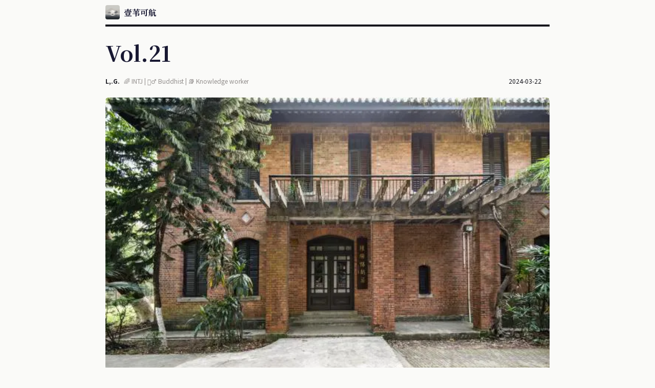

--- FILE ---
content_type: text/html
request_url: https://letter.justgoidea.com/p/202221
body_size: 32004
content:
<!DOCTYPE html>
<html lang="zh">
  <head>
    
    <meta charset="UTF-8" />
    <title>Vol.21 | 壹苇可航</title>
    <meta name="description" content="" />
    <meta name="viewport" content="width=device-width, initial-scale=1.0, viewport-fit=cover" />
    <meta name="content-type" content="text/html; charset=UTF-8" />
    <meta name="build" content="v0.1.9:2025-06-14T14:20:39Z" />
    <link rel="preconnect" href="https://cdn.jsdelivr.net" />
    <link rel="preconnect" href="https://challenges.cloudflare.com" />
    <link rel="preconnect" href="https://fonts.googleapis.com" />
    <link rel="preconnect" href="https://fonts.gstatic.com" crossorigin />
    <link rel="preconnect" href="https://static.quail.ink" />
    <link rel="stylesheet" href="https://static.quail.ink/assets/quail-ui/0.5.36/style.css" />

    
    <link rel="preload" as="style" href="https://fonts.googleapis.com/css2?family=Noto+Sans+SC:wght@400..800&family=Noto+Serif+SC:wght@400..800&display=swap">
    <link media="print" onload="this.media='all'" rel="stylesheet" href="https://fonts.googleapis.com/css2?family=Noto+Sans+SC:wght@400..800&family=Noto+Serif+SC:wght@400..800&display=swap">

    <style>
      body {
        font-family: "Noto Sans",-apple-system,BlinkMacSystemFont,"Helvetica Neue","Segoe UI",Arial,sans-serif !important;
      }
      a, .tab {
        -webkit-tap-highlight-color: rgba(0,0,0,0);
        -webkit-tap-highlight-color: transparent;  
      }
    </style>

    <script>
      window.__VUE_PROD_DEVTOOLS__ = true;
    </script>
    <script type="importmap">
      {
        "imports": {
          "vue": "https://cdn.jsdelivr.net/npm/vue@3.4.5/dist/vue.esm-browser.prod.js",
          "quailui": "https://static.quail.ink/assets/quail-ui/0.5.36/index.js",
          "quailjs": "https://cdn.jsdelivr.net/npm/quail-js@0.3.23/+esm",
          "autoAnimate": "https://cdn.jsdelivr.net/npm/@formkit/auto-animate@0.8.1/+esm"
        }
      }
    </script>
    <script type="module">
      import * as Vue from "vue";
      import { QuailUI } from "quailui";
      import * as QuailJS from "quailjs";
      window.Vue = Vue;
      window.QuailUI = QuailUI;
      window.QuailJS = QuailJS;
    </script>
    <script src="https://challenges.cloudflare.com/turnstile/v0/api.js?onload=onloadTurnstileCallback" async></script>
    <script>
      window.onloadTurnstileCallback = function () {
        window._turnstile_ready = true;
      };
    </script>

    
<style>
@font-face {
  font-family: 'Inconsolata';
  font-stretch: 100%;
  font-style: normal;
  font-weight: 200 400 600 800;
  src: url(https://static.quail.ink/assets/fonts/inconsolata/Inconsolata-VariableFont_wght.ttf) format('truetype');
}
</style>

    
    <link rel="icon" href="https://static.quail.ink/media/9kx7bvxn.ico" />
    <meta property="og:title" name="og:title" content="Vol.21 | 壹苇可航">
    <meta property="og:description" name="og:description" content="">
    <meta property="og:image" name="og:image" content="https://static.quail.ink/cdn-cgi/image/width=1200,height=630,fit=cover,format=jpeg/media/og3yb7ge.webp">
    <meta property="og:image:height" name="og:image:height" content="630">
    <meta property="og:image:width" name="og:image:width" content="1200">
    <meta property="og:url" name="og:url" content="https://letter.justgoidea.com/p/202221">
    <meta property="og:type" name="og:type" content="article" />
    <meta name="twitter:card" content="summary_large_image">
    <meta name="twitter:site" content="@QuailHQ" />
    <meta name="twitter:title" content="Vol.21 | 壹苇可航">
    <meta name="twitter:image" content="https://static.quail.ink/cdn-cgi/image/width=800,height=418,fit=cover,format=jpeg/media/og3yb7ge.webp">
    <meta property="robots" name="robots" content="follow, index, max-snippet:-1, max-video-preview:-1, max-image-preview:large" />
    <link rel="canonical" href="https://letter.justgoidea.com/p/202221" />

    
<script id="common-i18n" type="application/json">
  {
    "en": {"ads.tag":"Ad","comments.empty":"No comments yet","comments.loadmore":"Load More","comments.login":"Login to comment","comments.pay_to_comment":"Only premium subscribers can comment","comments.placeholder":"Write a comment...","comments.strategy_0":"Anyone can post comments","comments.strategy_1":"Only show comments picked by the author","comments.strategy_2":"Only subscribers can leave comments","comments.strategy_3":"Only premium subscribers can leave comments","comments.submit":"Submit","comments.subscribe_to_comment":"Only subscribers can comment","comments.title":"Comments","common.close":"Close","common.email":"Email Address","common.join":"Join","common.loading":"Loading","common.login":"Login","common.ok":"OK","common.pagination":"{current} of {total}","common.pagination_alt":"Page {current}","common.premium_tag":"Premium","common.report":"Report","common.subscribe":"Subscribe","common.view":"View","error.code":"Code","error.http_code":"HTTP Code","error.msg.-1":"Unknown Error","error.msg.10001":"Please login first","error.msg.10002":"Invalid authorization code, please try again later.","error.msg.10003":"Failed to verify recaptcha, please use another browser.","error.msg.10004":"Mismatch recaptcha action, please use another browser.","error.msg.10005":"Incorrect or expired email code, please make sure you've entered the correct code.","error.msg.20001":"The list slug is already taken, please try another one.","error.msg.20002":"The list slug is invalid, please try another one.","error.msg.20003":"The delivery quota exceeded, please wait for the next day.","error.msg.20004":"The list paid plan is not available.","error.msg.20005":"The Telegram channel or token is invalid, please check again.","error.msg.20006":"The list doesn't exist.","error.msg.20007":"The list owner rejected your subscription, because your email provider is in the denylist.","error.msg.20008":"The domain name is not correct.","error.msg.20009":"HTTPS is required.","error.msg.20010":"The canonical base is not correct.","error.msg.20011":"Failed to verify the discord channel.","error.msg.20012":"Invalid Email Address","error.msg.30001":"The post slug is already taken, please try another one.","error.msg.30002":"The post slug is invalid, please try another one.","error.msg.30003":"Failed to grab AI result, please try again later.","error.msg.30004":"Unsplash endpoint is required, please try again.","error.msg.40001":"The order is not completed.","error.msg.40002":"The order's status is not correct, please try again.","error.msg.90001":"Too many requests, please calm down.","error.msg.90002":"The attachment is too large.","error.msg.90003":"The request parameters are invalid.","error.msg.90004":"Resource not found.","error.msg.unknown":"Unknown error","explore.apply":"Apply","explore.apply_dialog_text":"Are you wish to add your list to the explore page? Please email us with your list URL and the category you want to be listed.","explore.cancel":"Cancel","list.about":"About","list.about.authors.no_bio":"The author is too lazy to write a bio","list.about.authors.title":"Authors","list.about.channel.title":"About Channel","list.about.metrics.title":"Metrics","list.about.metrics.total_posts":"Posts","list.about.metrics.total_premium_posts":"Premium posts","list.about.metrics.total_reads":"Total reads","list.about.metrics.total_subscribers":"Subscribers","list.about.metrics.total_views":"Total views","list.new":"New","list.no_post_hint":"No Post","list.packs":"Packs","list.pinned_posts":"Pinned Posts","list.premium":"Become a member","list.top":"Top","list.tweets":"Bower","nsfw_warning.hint":"You need a Quaily account to view this content. It won't be displayed to users who are not adults.","nsfw_warning.hint_alt":"Because you do not meet the age requirement, the content won't be displayed to you.","nsfw_warning.title":"Age-restricted content cannot be displayed","paid_notify.free_subscribe_hint":"Or, subscribe for free updates","paid_notify.remain_hint":"There're \u003cem\u003e{percent}%\u003c/em\u003e left to read...","paid_notify.subtitle":"Be a member to read","paid_notify.title":"This is a Premium Post","post.meta.author":"Author","post.meta.create_with_ai_type":"Created by","post.meta.create_with_ai_type.ai":"AI Only","post.meta.create_with_ai_type.ai.full_text":"Created by AI, not by human","post.meta.create_with_ai_type.human":"Human Only","post.meta.create_with_ai_type.human.full_text":"Created by human, not by AI","post.meta.create_with_ai_type.human_and_ai":"Human and AI","post.meta.create_with_ai_type.human_and_ai.full_text":"Created by human and AI, together!","post.meta.published":"Published on","post.meta.tags":"Tags","post.share.title":"Like this post? Share it!","post.stat.views":"{count} Views","post_navigation.next_post":"Newer Post","post_navigation.prev_post":"Older Post","search.hint":"Search for posts","search.input.placeholder":"Type to search","search.no_result":"No result found","search.search_at_quail_label":"Search all of Quaily ‣","search.search_label":"Search Here","sidebar.owner.label":"Mod","similar_section.title":"You may also want to read","subscribe_form.login_label":"Manage Subscriptions","subscribe_form.other_ways":"Subscribe via other ways","subscribe_form.paid_plan":"Join the Premium Plans","subscribe_form.paid_plan.action":"View Plans","subscribe_form.paid_plan.subtitle":"This list offers premium subscription plans. Join it to get more benefits.","subscribe_form.stat_hint":"{count} people subscribed.","subscribe_form.subtitle":"Subscribe to get latest updates and uncover the gems","subscribe_form.subtitle_just_subscribed":"Thank you for subscribing","subscribe_form.subtitle_subscribed":"You're subscribing to this list","subscribe_form.title":"Subscribe to {title}","subscribe_form.title_just_subscribed":"You've subscribed!","subscribe_form.title_subscribed":"{title}","toc.title":"In this post"},
    "zh": {"ads.tag":"广告","comments.empty":"暂无评论","comments.loadmore":"加载更多","comments.login":"登入以发表评论","comments.pay_to_comment":"只有高级订阅者才能发表评论","comments.placeholder":"写下你的评论","comments.strategy_0":"所有人都可以发表评论","comments.strategy_1":"仅显示作者精选的评论","comments.strategy_2":"仅允许订阅者发表评论","comments.strategy_3":"仅允许高级订阅者发表评论","comments.submit":"提交","comments.subscribe_to_comment":"只有订阅者才能发表评论","comments.title":"评论","common.close":"关闭","common.email":"邮箱","common.join":"加入","common.loading":"加载","common.login":"登录","common.ok":"好的","common.pagination":"{current} / {total} 页","common.pagination_alt":"第 {current} 页","common.premium_tag":"付費","common.report":"报告","common.subscribe":"订阅","common.view":"查看","error.code":"代码","error.http_code":"HTTP状态码","error.msg.-1":"未知错误","error.msg.10001":"请先登录","error.msg.10002":"无效的授权码，请稍后再试。","error.msg.10003":"验证 reCAPTCHA 失败，请换个浏览器试试。","error.msg.10004":"验证码不匹配，请换个浏览器试试。","error.msg.10005":"魔法代码不正确或已过期，请确保输入了正确的代码。","error.msg.20001":"频道别名已被使用，请尝试另一个。","error.msg.20002":"频道别名无效，请尝试另一个。","error.msg.20003":"发送配额用完了，请等待明天充值。","error.msg.20004":"付费计划频道不可用。","error.msg.20005":"Telegram 频道 ID 或 Token 无效，请重新检查。","error.msg.20006":"频道不存在。","error.msg.20007":"频道拒绝订阅，因为本电子邮件提供商在频道黑名单中。","error.msg.20008":"域名不正确。","error.msg.20009":"必须使用 HTTPS。","error.msg.20010":"规范基础不正确。","error.msg.20011":"验证 Discord 频道失败。","error.msg.20012":"无效的邮箱地址","error.msg.30001":"该文章别名已被使用，请尝试另一个。","error.msg.30002":"文章别名无效，请尝试另一个。","error.msg.30003":"未能获取 AI 结果，请稍后再试。","error.msg.30004":"Unsplash 端点是必需的，请重试。","error.msg.40001":"订单未完成。","error.msg.40002":"订单状态不正确，请重试。","error.msg.90001":"请求过多，请等等再试。","error.msg.90002":"附件太大。","error.msg.90003":"请求参数无效。","error.msg.90004":"资源未找到。","error.msg.unknown":"未知错误","explore.apply":"申请","explore.apply_dialog_text":"希望将你的频道添加到探索页面吗？请通过电子邮件发送频道 URL 和希望添加的类别。","explore.cancel":"取消","list.about":"关于","list.about.authors.no_bio":"作者懒得写个人简介","list.about.authors.title":"作者","list.about.channel.title":"关于频道","list.about.metrics.title":"指标","list.about.metrics.total_posts":"文章","list.about.metrics.total_premium_posts":"付费文章","list.about.metrics.total_reads":"总阅读","list.about.metrics.total_subscribers":"订阅者","list.about.metrics.total_views":"总观看","list.new":"最新","list.no_post_hint":"木有文章","list.packs":"文集","list.pinned_posts":"置顶文章","list.premium":"成为会员","list.top":"最热","list.tweets":"闲谈","nsfw_warning.hint":"需要一个Quaily账户才能查看此内容。该内容将不会向未成年人显示。","nsfw_warning.hint_alt":"由于不符合年龄要求，该内容将不会向阁下显示。","nsfw_warning.title":"年龄限制内容无法显示","paid_notify.free_subscribe_hint":"或者，免费订阅更新","paid_notify.remain_hint":"剩余 \u003cem\u003e{percent}%\u003c/em\u003e 为付费内容","paid_notify.subtitle":"加入会员，继续阅读","paid_notify.title":"这是一篇高级会员文章","post.meta.author":"作者","post.meta.create_with_ai_type":"创作方式","post.meta.create_with_ai_type.ai":"由 AI 创作","post.meta.create_with_ai_type.ai.full_text":"由 AI 创作，而非人类","post.meta.create_with_ai_type.human":"由人类创作","post.meta.create_with_ai_type.human.full_text":"由人类创作，而非 AI","post.meta.create_with_ai_type.human_and_ai":"人类和 AI 共同创作","post.meta.create_with_ai_type.human_and_ai.full_text":"由人类和 AI 共同创作！","post.meta.published":"发布于","post.meta.tags":"标签","post.share.title":"喜欢本文吗？分享给朋友看看！","post.stat.views":"{count} 次浏览","post_navigation.next_post":"新一篇","post_navigation.prev_post":"旧一篇","search.hint":"搜索文章","search.input.placeholder":"搜索...","search.no_result":"没有找到结果","search.search_at_quail_label":"在 Quaily 搜索 ‣","search.search_label":"搜索这里","sidebar.owner.label":"主理人","similar_section.title":"你可能还想看","subscribe_form.login_label":"管理订阅","subscribe_form.other_ways":"通过其他方式订阅","subscribe_form.paid_plan":"加入高级计划","subscribe_form.paid_plan.action":"查看计划","subscribe_form.paid_plan.subtitle":"此频道提供高级订阅计划。加入以获得更多好处","subscribe_form.stat_hint":"{count} 人已订阅","subscribe_form.subtitle":"订阅以获取最新更新并发现宝藏","subscribe_form.subtitle_just_subscribed":"谢谢订阅","subscribe_form.subtitle_subscribed":"你正在订阅本频道","subscribe_form.title":"订阅「{title}」","subscribe_form.title_just_subscribed":"你已经订阅了！","subscribe_form.title_subscribed":"{title}","toc.title":"目录"},
    "zh-tw": {"ads.tag":"廣告","comments.empty":"暫無評論","comments.loadmore":"載入更多","comments.login":"登入以發表評論","comments.pay_to_comment":"只有高级订阅者才能发表评论","comments.placeholder":"請輸入評論","comments.strategy_0":"所有人都可以發表評論","comments.strategy_1":"僅顯示作者精選的評論","comments.strategy_2":"僅允許訂閱者發表評論","comments.strategy_3":"僅允許高級訂閱者發表評論","comments.submit":"提交","comments.subscribe_to_comment":"只有订阅者才能发表评论","comments.title":"評論","common.close":"關閉","common.email":"郵箱","common.join":"加入","common.loading":"載入","common.login":"登入","common.ok":"好的","common.pagination":"{current} / {total} 頁","common.pagination_alt":"第 {current} 頁","common.premium_tag":"付費","common.report":"報告","common.subscribe":"訂閱","common.view":"查看","error.code":"代碼","error.http_code":"HTTP狀態碼","error.msg.-1":"未知錯誤","error.msg.10001":"請先登入","error.msg.10002":"無效的授權碼，請稍後再試。","error.msg.10003":"驗證 reCAPTCHA 失敗，請換個瀏覽器試試。","error.msg.10004":"驗證碼不匹配，請換個瀏覽器試試。","error.msg.10005":"魔法代碼不正確或已過期，請確保輸入了正確的代碼。","error.msg.20001":"频道別名已被使用，請嘗試另一個。","error.msg.20002":"频道別名無效，請嘗試另一個。","error.msg.20003":"發送配額用完了，請等待明天充值。","error.msg.20004":"付費計劃频道不可用。","error.msg.20005":"Telegram 頻道 ID 或 Token 無效，請重新檢查。","error.msg.20006":"频道不存在。","error.msg.20007":"频道拒絕了你的訂閱，因為你的電子郵件提供商在频道黑名單中。","error.msg.20008":"域名不正確。","error.msg.20009":"必須使用 HTTPS。","error.msg.20010":"規範基礎不正確。","error.msg.20011":"驗證 Discord 頻道失敗。","error.msg.20012":"無效的郵箱地址","error.msg.30001":"該文章別名已被使用，請嘗試另一個。","error.msg.30002":"文章別名無效，請嘗試另一個。","error.msg.30003":"未能獲取 AI 結果，請稍後再試。","error.msg.30004":"Unsplash 端點是必需的，請重試。","error.msg.40001":"訂單未完成。","error.msg.40002":"訂單狀態不正確，請重試。","error.msg.90001":"請求過多，請等等再試。","error.msg.90002":"附件太大。","error.msg.90003":"請求參數無效。","error.msg.90004":"資源未找到。","error.msg.unknown":"未知錯誤","explore.apply":"申請","explore.apply_dialog_text":"希望將频道添加到探索頁面嗎？請通過電子郵件發送频道 URL 和希望添加的類別。","explore.cancel":"取消","list.about":"關於","list.about.authors.no_bio":"作者懶得寫個簡介","list.about.authors.title":"作者","list.about.channel.title":"關於頻道","list.about.metrics.title":"指標","list.about.metrics.total_posts":"文章","list.about.metrics.total_premium_posts":"付費文章","list.about.metrics.total_reads":"總閱讀","list.about.metrics.total_subscribers":"訂閱者","list.about.metrics.total_views":"總觀看","list.new":"最新","list.no_post_hint":"無文章","list.packs":"文集","list.pinned_posts":"置頂文章","list.premium":"成為會員","list.top":"最熱","list.tweets":"閒談","nsfw_warning.hint":"需要一個 Quaily 帳戶才能查看此內容。該內容不會顯示給非成年人使用者。","nsfw_warning.hint_alt":"因為不符合年齡要求，該內容將不會顯示。","nsfw_warning.title":"年齡限制內容無法顯示","paid_notify.free_subscribe_hint":"或者，免費訂閱更新","paid_notify.remain_hint":"剩餘 \u003cem\u003e{percent}%\u003c/em\u003e 為付費內容","paid_notify.subtitle":"加入會員，繼續閱讀","paid_notify.title":"這是一篇高級會員文章","post.meta.author":"作者","post.meta.create_with_ai_type":"創作方式","post.meta.create_with_ai_type.ai":"由 AI 創作","post.meta.create_with_ai_type.ai.full_text":"由 AI 創作，而非人類","post.meta.create_with_ai_type.human":"由人類創作","post.meta.create_with_ai_type.human.full_text":"由人類創作，而非 AI","post.meta.create_with_ai_type.human_and_ai":"人類和 AI 共同創作","post.meta.create_with_ai_type.human_and_ai.full_text":"由人類和 AI 共同創作！","post.meta.published":"發布於","post.meta.tags":"標籤","post.share.title":"喜歡本文嗎？分享給朋友看！","post.stat.views":"{count} 次瀏覽","post_navigation.next_post":"新一篇","post_navigation.prev_post":"旧一篇","search.hint":"搜索文章","search.input.placeholder":"搜索...","search.no_result":"沒有找到結果","search.search_at_quail_label":"在 Quaily 搜索 ‣","search.search_label":"搜索這裡","sidebar.owner.label":"主理人","similar_section.title":"你可能還想看","subscribe_form.login_label":"管理訂閱","subscribe_form.other_ways":"通過其他方式訂閱","subscribe_form.paid_plan":"加入高級計劃","subscribe_form.paid_plan.action":"查看計劃","subscribe_form.paid_plan.subtitle":"此频道提供高級訂閱計劃。加入以獲得更多好處","subscribe_form.stat_hint":"{count} 人已訂閱","subscribe_form.subtitle":"訂閱以獲取最新更新並發現寶藏","subscribe_form.subtitle_just_subscribed":"謝謝訂閱","subscribe_form.subtitle_subscribed":"你正在訂閱本频道","subscribe_form.title":"訂閱「{title}」","subscribe_form.title_just_subscribed":"你已經訂閱了！","subscribe_form.title_subscribed":"{title}","toc.title":"目錄"},
    "ja": {"ads.tag":"広告","comments.empty":"コメントはありません","comments.loadmore":"もっと","comments.login":"コメントするにはログインしてください","comments.pay_to_comment":"プレミアム購読者だけがコメントできます","comments.placeholder":"コメントを入力してください","comments.strategy_0":"コメントを記事できます","comments.strategy_1":"選択したコメントのみを表示します","comments.strategy_2":"購読者のみがコメントを記事できるようにします","comments.strategy_3":"プレミアム購読者のみがコメントを記事できます","comments.submit":"送信","comments.subscribe_to_comment":"購読者だけがコメントできます","comments.title":"コメント","common.close":"閉じる","common.email":"Eメールアドレス","common.join":"参加する","common.loading":"読み込み中","common.login":"ログイン","common.ok":"OK","common.pagination":"{total}ページ中の{current}ページ目","common.pagination_alt":"ページ {current}","common.premium_tag":"プレミアム","common.report":"報告する","common.subscribe":"購読","common.view":"表示する","error.code":"コード","error.http_code":"HTTPコード","error.msg.-1":"不明なエラー","error.msg.10001":"まずログインしてください","error.msg.10002":"無効な認証コードです。後でもう一度お試しください。","error.msg.10003":"reCAPTCHAの検証に失敗しました。別のブラウザを使用してください。","error.msg.10004":"reCAPTCHAのアクションが一致しません。別のブラウザを使用してください。","error.msg.10005":"メールコードが正しくないか、期限切れです。正しいコードを入力したかご確認ください。","error.msg.20001":"リストのスラッグはすでに使用されています。別のものを試してください。","error.msg.20002":"リストのスラッグが無効です。別のものを試してください。","error.msg.20003":"配信上限を超過しました。翌日までお待ちください。","error.msg.20004":"リストの有料プランは利用できません。","error.msg.20005":"Telegramのチャンネルまたはトークンが無効です。再度確認してください。","error.msg.20006":"リストが存在しません。","error.msg.20007":"あなたのメールプロバイダーが拒否リストに含まれているため、リストのオーナーは購読を拒否しました。","error.msg.20008":"ドメイン名が正しくありません。","error.msg.20009":"HTTPSが必要です。","error.msg.20010":"正しいカノニカルベースが必要です。","error.msg.20011":"Discordチャンネルの検証に失敗しました。","error.msg.20012":"無効なメールアドレス","error.msg.30001":"記事のスラッグはすでに使用されています。別のものを試してください。","error.msg.30002":"記事のスラッグが無効です。別のものを試してください。","error.msg.30003":"AIの結果を取得できませんでした。後でもう一度お試しください。","error.msg.30004":"Unsplashのエンドポイントが必要です。もう一度試してください。","error.msg.40001":"注文は完了していません。","error.msg.40002":"注文のステータスが正しくありません。後でもう一度お試しください。","error.msg.90001":"リクエストが多すぎます。落ち着いてください。","error.msg.90002":"添付ファイルが大きすぎます。","error.msg.90003":"リクエストパラメーターが無効です。","error.msg.90004":"リソースが見つかりません。","error.msg.unknown":"不明なエラー","explore.apply":"申し込む","explore.apply_dialog_text":"リストを探索ページに追加したいですか？ リストのURLと追加したいカテゴリをメールでお知らせください。","explore.cancel":"キャンセル","list.about":"リストについて","list.about.authors.no_bio":"著者はプロフィールを書くのが面倒なようです","list.about.authors.title":"著者","list.about.channel.title":"チャンネル","list.about.metrics.title":"指標","list.about.metrics.total_posts":"記事数","list.about.metrics.total_premium_posts":"プレミアム記事数","list.about.metrics.total_reads":"総読了数","list.about.metrics.total_subscribers":"購読者数","list.about.metrics.total_views":"総閲覧数","list.new":"新規","list.no_post_hint":"記事がありません","list.packs":"パック","list.pinned_posts":"ピン留めされた記事","list.premium":"メンバーシップ","list.top":"トップ","list.tweets":"ツイート","nsfw_warning.hint":"このコンテンツを表示するにはQuailyアカウントが必要です。成人でないユーザーには表示されません。","nsfw_warning.hint_alt":"年齢要件を満たしていないため、コンテンツは表示されません。","nsfw_warning.title":"年齢制限のあるコンテンツは表示できません","paid_notify.free_subscribe_hint":"または、無料の更新を受け取る","paid_notify.remain_hint":"残り\u003cem\u003e{percent}%\u003c/em\u003eで読み終わります","paid_notify.subtitle":"メンバーになって続きを読む","paid_notify.title":"これはプレミアム記事です","post.meta.author":"著者","post.meta.create_with_ai_type":"創作の方法","post.meta.create_with_ai_type.ai":"AIのみ","post.meta.create_with_ai_type.ai.full_text":"AIによって創作されだ（マジに人間ではない）","post.meta.create_with_ai_type.human":"人類のみ","post.meta.create_with_ai_type.human.full_text":"人間によって創作されだ（マジにAIではない）","post.meta.create_with_ai_type.human_and_ai":"人類とAI","post.meta.create_with_ai_type.human_and_ai.full_text":"人間とAIが一緒に創作しました！","post.meta.published":"公開日","post.meta.tags":"タグ","post.share.title":"この投稿が気に入りましたか？シェアしましょう！","post.stat.views":"{count} 回閲覧されました","post_navigation.next_post":"前の記事","post_navigation.prev_post":"次の記事","search.hint":"検索する","search.input.placeholder":"検索...","search.no_result":"検索結果が見つかりません","search.search_at_quail_label":"Quail全体を検索 ‣","search.search_label":"ここで検索","sidebar.owner.label":"MOD","similar_section.title":"関連記事","subscribe_form.login_label":"購読の管理","subscribe_form.other_ways":"他の方法で購読する","subscribe_form.paid_plan":"プレミアムプランに加入する","subscribe_form.paid_plan.action":"プランを表示","subscribe_form.paid_plan.subtitle":"このリストはプレミアム購読プランを提供しています。加入して多くの特典を受け取りましょう。","subscribe_form.stat_hint":"{count} 人が購読している","subscribe_form.subtitle":"購読して最新情報や限定コンテンツを受け取りましょう。","subscribe_form.subtitle_just_subscribed":"購読していただき、ありがとうございます！","subscribe_form.subtitle_subscribed":"リストを購読中です","subscribe_form.title":"{title} を購読する","subscribe_form.title_just_subscribed":"購読しました！","subscribe_form.title_subscribed":"{title}","toc.title":"本記事では"}
  }
</script>
<script>
  const i18nEl = document.getElementById('common-i18n');
  const messages = JSON.parse(i18nEl.textContent);
</script>

    
<script>
  function handleSubscribeFrameMessage(selector) {
    window.addEventListener('message', function(event) {
      var ifr = document.querySelector(selector);
      if (event.data.action === 'resize') {
        let h = (event.data.height + 20);
        if (h > 342) {
          h = 342;
        }
        console.log('subscribe frame resize', h);
        if (ifr) {
          ifr.style.height = h + 'px';
          ifr.height = "";
          ifr.height = h + 'px';
        }
      }
    }, false);
  }

  function getMetaParams() {
    const params = {};
    const pageEl = document.querySelector("#app");
    if (pageEl) {
      params.post_id = parseInt(pageEl.getAttribute("data-post-id")) || 0;
      params.post_slug = pageEl.getAttribute("data-post-slug") || "";
      params.list_id = parseInt(pageEl.getAttribute("data-list-id")) || 0;
      params.list_slug = pageEl.getAttribute("data-list-slug") || "";
    }
    return params;
  }

  function fmtDate(date) {
    const d = new Date(date);
    
    return d.toISOString().split("T")[0];
  }

  function fmtPostItems(items) {
    return items.map((x) => {
      x.tags_array = x?.tags?.split(",").map((t) => t.trim()) || [];
      x.cover_image_url = x.cover_image_url || "";
      if (x.first_published_at) {
        const d = new Date(x.first_published_at);
        x.datetime = fmtDate(d);
      }
      x.is_published = x.published_at !== null;
      x.is_delivered = x.last_delivered_at !== null;
      return x;
    });
  }

  function registerServiceWorker(folder) {
    if ('serviceWorker' in navigator) {
      const rnd = Date.now();
      navigator.serviceWorker.register(`/${folder}/sw.js?r=${rnd}`, { scope: `/${folder}/` })
        .then(registration => {
            console.log('Service Worker registered with scope:', registration.scope);
            if (registration.installing) {
              console.log("Service worker installing");
            } else if (registration.waiting) {
              console.log("Service worker installed");
            } else if (registration.active) {
              console.log("Service worker active");
            }
        })
        .catch(error => {
            console.log('Service Worker registration failed:', error);
        });
    }
  }
</script>

    
<style>
.footer .copyright {
  text-align: center;
}
.footer .copyright a {
	color: inherit;
}

.social-icons {
	display: flex;
  justify-content: center;
  flex-wrap: wrap;
}
.social-icons.left {
	justify-content: flex-start;
}
.social-icons .icons a {
  display: inline-block;
	filter: grayscale(1);
  opacity: 0.65;
	margin: 0 .2rem .2rem;
  height: 20px;
  width: 20px;
	transition: all .3s ease;
}
.social-icons .icons a:hover {
	filter: grayscale(0);
	opacity: 1;
}
.social-icons .icons a svg {
	height: 20px;
	width: 20px;
}
.social-icons-wrapper.left .social-icons {
	justify-content: flex-start;
}
.social-icons-wrapper.left .social-icons .icons a {
	margin-left: 0;
}
</style>

    
<script>
  
  let _quailyPostTocItems = [];
  
  let _lastActivedHashId = "";

  
  const mathjaxUrl =
    "https://cdnjs.cloudflare.com/ajax/libs/mathjax/3.1.2/es5/tex-svg.js";
  async function renderMathjax() {
    const config = () => {
      window.MathJax = {
        tex: {
          inlineMath: [["\\(", "\\)"]],
          displayMath: [["\\[", "\\]"]],
        },
        svg: {
          fontCache: "global",
        },
        startup: {
          ready: async () => {
            MathJax.startup.defaultReady();
            MathJax.startup.promise.then(() => {
              console.log("MathJax initial typesetting complete");
            });
          },
        },
      };
    };

    const detected = document.querySelector("span.math");

    if (detected !== null) {
      if (window.MathJax) {
        return;
      }
      config();
      setTimeout(async () => {
        await QuailJS.util.inject(mathjaxUrl, {
          "data-id": "mathjax-script",
          async: true,
        });
        console.log("mathjax loaded");
      }, 10);
    }
  }

  
  const url =
    "https://cdnjs.cloudflare.com/ajax/libs/mermaid/10.2.3/mermaid.min.js";

  async function renderMermaid(firstRun = true) {
    const fn = () => {
      if (window._mermaid_initialized !== true || firstRun) {
        mermaid.initialize({ startOnLoad: false });
        window._mermaid_initialized = true;
      }

      setTimeout(() => {
        document.querySelectorAll("pre.mermaid").forEach(async (item, ix) => {
          const content = item.innerText;
          console.log("render mermaid", ix, content);
          const { svg } = await window.mermaid.render(
            "mermaid-svg-" + ix,
            content
          );
          item.innerHTML = svg;
        });
      }, 100);
    };

    const detected = document.querySelector("pre.mermaid");

    if (detected !== null) {
      if (window._mermaid_initialized !== true || firstRun) {
        await QuailJS.util.inject(url, { "data-id": "mermaid-script" });
      }
      QuailJS.util.wait(
        () => {
          if (window.mermaid) {
            return true;
          }
          return false;
        },
        () => {
          fn();
        },
        100,
        30
      );
    }
  }

  let _d2State = [];
  function saveStateBeforeAppMount() {
    const d2El = document.querySelectorAll(".d2");
    for (let ix = 0; ix < d2El.length; ix++) {
      const item = d2El[ix];
      _d2State.push(item.innerHTML);
    }
  }

  function restoreStateAfterAppMount() {
    const d2El = document.querySelectorAll(".d2");
    for (let ix = 0; ix < d2El.length; ix++) {
      const item = d2El[ix];
      item.innerHTML = _d2State[ix];
    }
  }

  function renderCodeblockBar() {
    const codeDom = document.querySelectorAll(".highlight");
    for (let ix = 0; ix < codeDom.length; ix++) {
      const item = codeDom[ix];
      const tagWrapper = document.createElement("div");
      const tag = document.createElement("div");
      const buttons = document.createElement("div");
      const copyBtn = document.createElement("button");

      for (let ix = 0; ix < item.classList.length; ix++) {
        const cls = item.classList[ix];
        if (cls.startsWith("lang-")) {
          lang = cls.replace("lang-", "");
          break;
        }
      }
      if (lang === "") {
        lang = "text";
      }

      tagWrapper.classList.add("hljs-tag");
      tag.classList.add("hljs-tag-label");
      tag.innerText = lang;

      buttons.classList.add("hljs-tag-buttons");
      copyBtn.classList.add("hljs-tag-button");
      
      buttons.appendChild(copyBtn);
      tagWrapper.appendChild(tag);
      tagWrapper.appendChild(buttons);
      item.appendChild(tagWrapper);

      copyBtn.addEventListener("click", () => {
        const preEl = item.querySelector("pre");
        let text = preEl.innerText;
        text = text.replace(/\n\n/g, "\n");
        navigator.clipboard.writeText(text);
      });
    }
  }

  async function renderKatex() {
    const url = "https://cdn.jsdelivr.net/npm/katex@0.16.22/dist/katex.min.css";
    await QuailJS.util.inject(url, {
      "data-id": "katex-css",
      "integrity":"sha384-5TcZemv2l/9On385z///+d7MSYlvIEw9FuZTIdZ14vJLqWphw7e7ZPuOiCHJcFCP",
      "crossorigin":"anonymous"
    });
  }

  async function renderAds(auxiliaClient) {
    const adblocks = document.querySelectorAll(".quail-ad");
    let adUUIDs = [];
    for (let ix = 0; ix < adblocks.length; ix++) {
      const item = adblocks[ix];
      adUUIDs.push(item.getAttribute("data-ad-uuid"));
    }
    
    adUUIDs = [...new Set(adUUIDs)];
    
    adUUIDs = adUUIDs.filter((uuid) => uuid !== "");
    
    adUUIDs = adUUIDs.map((uuid) => `uuid=${uuid}`);

    const adObjectMap = {};
    const resp = await auxiliaClient.request("/ads?" + adUUIDs.join("&"), "GET", null);
    for (let ix = 0; ix < resp.length; ix++) {
      const item = resp[ix];
      adObjectMap[`${item.uuid}`] = item;
    }
    let renderedAdUUIDs = [];
    for (let ix = 0; ix < adblocks.length; ix++) {
      const item = adblocks[ix];
      const ad = adObjectMap[`${item.getAttribute("data-ad-uuid")}`];
      if (ad) {
        
        if (ad.status === 1) {
          if (ad.cover_image_url && ad.title && ad.content) {
            const adCoverImageEl = document.createElement("img");

            const screenWidth =
              window.innerWidth || document.documentElement.clientWidth;
            let adCoverImageUrl = ad.cover_image_url || "";
            
            if (screenWidth >= 868) {
              adCoverImageUrl = ad.cover_image_urls["large"];
            } else if (screenWidth >= 480) {
              adCoverImageUrl = ad.cover_image_urls["medium"];
            } else {
              adCoverImageUrl = ad.cover_image_urls["small"];
            }

            adCoverImageEl.src = adCoverImageUrl;
            adCoverImageEl.classList.add("quail-ad-cover");
            item.appendChild(adCoverImageEl);

            const adContainerEl = document.createElement("div");
            const adTitleEl = document.createElement("div");
            const adContentEl = document.createElement("div");
            adContainerEl.className = "quail-ad-content-container";
            adTitleEl.className = "quail-ad-title q-c-dark-1 q-text-h3";
            adContentEl.className = "quail-ad-content q-c-dark-3 q-text-body-title";
            adTitleEl.innerText = ad.title;
            adContentEl.innerText = ad.content;
            adContainerEl.appendChild(adTitleEl);
            adContainerEl.appendChild(adContentEl);
            item.appendChild(adContainerEl);

            const adTagEl = document.createElement("div");
            adTagEl.className = "quail-ad-tag";
            adTagEl.innerText = QuailJS.i18n.t("ads.tag");
            item.appendChild(adTagEl);

            item.classList.add("active");
            item.addEventListener("click", () => {
              auxiliaClient.request("/ads/" + ad.uuid + "/visit?json=true", "POST", null)
                .then((resp) => {
                  window.location.href = ad.target_url;
                });
            });
            renderedAdUUIDs.push(ad.uuid);
          }
        }
      }
    }
    
    renderedAdUUIDs = [...new Set(renderedAdUUIDs)];

    if (renderedAdUUIDs.length > 0) {
      auxiliaClient.request("/ads/impress?" + renderedAdUUIDs.map((uuid) => `uuid=${uuid}`).join("&"), "POST", null)
        .then(() => {});
    }
  }

  
  function getLevel(tn) {
    switch (tn) {
      case "H1":
        return 1;
      case "H2":
        return 1;
      case "H3":
        return 2;
      case "H4":
        return 3;
      default:
        return 4;
    }
  }

  function buildToc(headers, additional) {
    _quailyPostTocItems = [];
    const set = {};
    for (let i = 0; i < headers.length; i++) {
      const header = headers[i];
      const tagName = header.tagName.toUpperCase();
      _quailyPostTocItems.push({
        tag: tagName,
        level: getLevel(tagName),
        text: header.innerText,
        hashId: header.id,
      });
      set[header.innerText] = true;
    }
    if (additional) {
      for (let i = 0; i < additional.length; i++) {
        const item = additional[i];
        if (set[item.text]) {
          continue;
        }
        _quailyPostTocItems.push({
          tag: "H" + item.level,
          level: item.level - 1,
          text: item.text,
          hashId: "",
          locked: true,
        });
      }
    }
    return _quailyPostTocItems;
  }

  function handleAnchorChange(evt) {
    var anchor = window.location.hash;
    if (anchor) {
      moveMarkerToActive(anchor.replace("#", ""));
      setTimeout(() => {
        
        document.documentElement.scrollTo({
          top: document.documentElement.scrollTop - 64,
          behavior: "smooth",
        });
      }, 100);
    }
  }

  function moveMarkerToActive(hashId) {
    const marker = document.querySelector(".post-toc .post-toc-outline-marker");
    const tocCanItems = document.querySelector(".post-toc-items");
    const tocRect = tocCanItems.getBoundingClientRect();
    if (hashId === "") {
      hashId = _lastActivedHashId;
    }
    if (hashId) {
      const aEl = document.querySelector(
        '.post-toc a[data-id="' + hashId + '"]'
      );
      if (aEl) {
        const aRect = aEl.getBoundingClientRect();
        const offset = aRect.top - tocRect.top;
        marker.style.transform = `translateX(-0px) translateY(${offset}px)`;
      }
      _lastActivedHashId = hashId;
    } else {
      marker.style.transform = `translateX(-0px) translateY(-30px)`;
    }

    if ((window.innerWidth || document.documentElement.clientWidth) >= 1200) {
      const tocEl = document.querySelector(".post-toc");
      
      if (window._tocPositionTimer) {
        clearTimeout(window._tocPositionTimer);
      }

      if (hashId) {
        
        window._tocPositionTimer = setTimeout(() => {
          const markerRect = marker.getBoundingClientRect();
          const scrollTop = document.documentElement.scrollTop;
          
          if (scrollTop > 350) {
            
            
            const direction = markerRect.top > window.innerHeight / 2 ? -1 : 1;
            const offset =
              Math.abs(markerRect.top - window.innerHeight / 2) * direction;
            
            

            const style = window.getComputedStyle(tocEl);
            const matrixFn = WebKitCSSMatrix || DOMMatrix;
            const matrix = new matrixFn(style.transform);
            const currentTranslateY = matrix.m42;
            

            const totalOffset = offset + parseInt(currentTranslateY);
            

            tocEl.style.transform = `translateX(446px) translateY(${totalOffset}px)`;
          } else {
            tocEl.style.transform = `translateX(446px) translateY(12px)`;
          }
        }, 300);
      } else {
        tocEl.style.transform = `translateX(446px) translateY(12px)`;
      }
    }
  }

  function handleScroll() {
    const topEl = document.querySelector(".post-top");
    const tocEl = document.querySelector(".post-toc");

    
    const scrollTop = document.documentElement.scrollTop;

    if ((window.innerWidth || document.documentElement.clientWidth) >= 1200) {
      
      if (scrollTop > 350) {
        topEl.classList.add("fixed");
        tocEl.classList.add("wo-indent");
        
        topEl.style.maxHeight = window.innerHeight - 64 + "px";
        topEl.style.overflowY = "auto";
      } else {
        topEl.classList.remove("fixed");
        tocEl.classList.remove("wo-indent");

        topEl.style.maxHeight = "auto";
      }
    } else {
      
      topEl.style.maxHeight = "auto";
      if (scrollTop > 350) {
        tocEl.classList.add("fixed");
      } else {
        tocEl.classList.remove("fixed");
      }
    }

    
    for (let i = 0; i < _quailyPostTocItems.length; i++) {
      const item = _quailyPostTocItems[i];
      const target = document.getElementById(item.hashId);
      if (target) {
        
        const bounding = target.getBoundingClientRect();
        const isInViewport =
          bounding.top + 8 >= 0 &&
          bounding.left + 8 >= 0 &&
          bounding.bottom <=
            (window.innerHeight || document.documentElement.clientHeight) &&
          bounding.right <=
            (window.innerWidth || document.documentElement.clientWidth);

        if (isInViewport) {
          const aEl = document.querySelector(
            '.post-toc a[data-id="' + item.hashId + '"]'
          );
          const paEl = document.querySelector(".post-toc a.active");
          if (paEl) {
            paEl.classList.remove("active");
          }
          if (aEl) {
            aEl.classList.add("active");
            moveMarkerToActive(item.hashId);
          }

          return;
        }
      }
    }
    moveMarkerToActive("");
  }

  function bindEvent() {
    function onHashChange(evt) {
      return handleAnchorChange(evt);
    }
    function onBarElClick(evt) {
      const tocEl = document.querySelector(".post-toc");
      tocEl.classList.toggle("expanded");
      evt.stopPropagation();
      
      if (tocEl.classList.contains("expanded")) {
        document.documentElement.style.overflow = "hidden";
      } else {
        document.documentElement.style.overflow = "auto";
      }
    }
    function onWindowClick(evt) {
      const tocEl = document.querySelector(".post-toc");
      tocEl.classList.remove("expanded");
      
      document.documentElement.style.overflow = "auto";
    }

    if (_quailyPostTocItems) {
      if ((window.innerWidth || document.documentElement.clientWidth) >= 1200) {
        window.removeEventListener("hashchange", onHashChange);
        window.addEventListener("hashchange", onHashChange);
      } else {
        setTimeout(() => {
          const barEl = document.querySelector(".post-toc-bar");
          const tocEl = document.querySelector(".post-toc");

          if (tocEl.getAttribute("data-binded") === null) {
            barEl.removeEventListener("click", onBarElClick);
            window.removeEventListener("click", onWindowClick);

            barEl.addEventListener("click", onBarElClick);
            window.addEventListener("click", onWindowClick);
            tocEl.setAttribute("data-binded", "true");
          }
        }, 1000);
      }
    }

    const debouncedHandleScroll = QuailJS.util.debounce(
      () => handleScroll(),
      100
    );

    window.removeEventListener("scroll", debouncedHandleScroll);
    window.addEventListener("scroll", debouncedHandleScroll);
  }

  function fillToc() {
    const tocCanItems = document.querySelector(".post-toc-items");
    const tocUlEl = document.createElement("ul");
    for (var i = 0; i < _quailyPostTocItems.length; i++) {
      var item = _quailyPostTocItems[i];
      var li = document.createElement("li");
      var a = document.createElement("a");
      a.href = "#" + item.hashId;
      a.innerText = item.text;
      a.setAttribute("data-id", item.hashId);
      li.appendChild(a);
      li.classList.add("level-" + item.level);
      if (item.locked) {
        li.classList.add("locked");
        a.onclick = (ev) => ev.preventDefault();
      }
      tocUlEl.appendChild(li);
    }
    tocCanItems.innerHTML = "";
    tocCanItems.appendChild(tocUlEl);
  }

  async function renderToc(additional = []) {
    setTimeout(() => {
      const headers = document.querySelectorAll(
        ".article h1, .article h2, .article h3, .article h4"
      );
      const tocEl = document.querySelector(".post-toc");
      const pctEl = document.querySelector(".post-content");
      if (tocEl && (headers.length > 0 || additional.length > 0)) {
        buildToc(headers, additional);
        fillToc();

        const tocCan = document.querySelector(".post-toc");
        tocCan.style.display = "block";
        pctEl.classList.add("with-toc");
      }

      bindEvent();
    }, 100);
  }

  
  const linkPrefixes = ["https://", "http://"];
  const clsPrefix = "--fe-text-parser";

  const defaultTextParserConfig = {
    autoRecogniseImages: false,
    clsAssetToken: `${clsPrefix}-token-asset`,
    clsHashTagToken: `${clsPrefix}-token-hash-tag`,
    clsImageLinkToken: `${clsPrefix}-token-image-link`,
    clsLinkToken: `${clsPrefix}-token-link`,
    clsUserToken: `${clsPrefix}-token-user`,
  };

  function TextParser(cfg, customizedParsers) {
    this.config = Object.assign({}, defaultTextParserConfig);

    this.debugMode = false;

    this.parsers = [];

    
    this.templateFn = {
      asset: (symbol, label) => {
        return `<span class="${this.config.clsAssetToken}" data-symbol="${symbol}">${label}</span>`;
      },
      hashTag: (hashTag, label) => {
        return `<span class="${this.config.clsHashTagToken}" data-hash-tag="${hashTag}">${label}</span>`;
      },
      link: (url, label) => {
        if (this.config.autoRecogniseImages) {
          let isImg = false;
          const suffix = ["webp", "jpg", "png", "svg"];

          for (let ix = 0; ix < suffix.length; ix++) {
            if (url.endsWith(suffix[ix])) {
              isImg = true;
              break;
            }
          }

          if (isImg) {
            return `<img class="${this.config.clsLinkToken} ${this.config.clsImageLinkToken}" src="${url}" />`;
          }
        }

        return `<a class="${
          this.config.clsLinkToken
        }" href="${url}" target="_blank">${label || url}</a>`;
      },
    };

    this.addParser = function (proc, formatter, parserParams) {
      return this.parsers.push({
        formatter,
        params: parserParams,
        proc: proc,
      });
    };

    this.scanPrefix = function (input, pos, prefix) {
      const s = input.slice(pos, pos + prefix.length);

      if (s === prefix) {
        return pos + prefix.length;
      }

      return -1;
    };

    this.debug = function () {
      this.debugMode = true;
      return this;
    };

    this.linkTokenParserProcGen = function (prefix) {
      return (self, input, pos, params) => {
        const recognized = self.scanPrefix(input, pos, prefix);

        if (recognized === -1) {
          return { recognized, result: null };
        }

        const r = self.parseLinkToken(input, pos, prefix);
        let token = null;

        if (r !== null) {
          token = {
            t: "link",
            v: { url: r.url },
          };
        }

        return { pos: r.pos, recognized, token };
      };
    };

    this.assetTokenParserProc = function (self, input, pos, params) {
      const recognized = self.scanPrefix(input, pos, "$");

      if (recognized === -1) {
        return { recognized, result: null };
      }

      let token = null;
      const r = self.parseAssetToken(input, pos);

      if (r !== null) {
        token = {
          t: "asset",
          v: { label: r.label, symbol: r.symbol },
        };
      }

      return { pos: r.pos, recognized, token };
    };

    this.hashTagTokenParserProc = function (self, input, pos, params) {
      const recognized = self.scanPrefix(input, pos, "#");

      if (recognized === -1) {
        return { recognized, result: null };
      }

      let token = null;
      const r = self.parseHashTagToken(input, pos);

      if (r !== null) {
        token = {
          t: "hashTag",
          v: { hashTag: r.hashTag, label: r.label },
        };
      }

      return { pos: r.pos, recognized, token };
    };

    this.linkTokenFormatter = function (self, token) {
      return self.templateFn["link"](token.v.url, token.v.url);
    };

    this.assetTokenFormatter = function (self, token) {
      return self.templateFn["asset"](token.v.symbol, token.v.label);
    };

    this.hashTagTokenFormatter = function (self, token) {
      return self.templateFn["hashTag"](token.v.hashTag, token.v.label);
    };

    this.parseAssetToken = function (input, pos) {
      let symbol = "";

      pos += 1; 

      for (let ix = pos; ix < input.length; ix++) {
        const ch = input[ix];

        if (!/[A-Z0-9]/.test(ch)) {
          break;
        }

        symbol += ch;
      }

      if (symbol.length === 0) {
        return null;
      }

      const newPos = pos + symbol.length;

      return {
        label: `$${symbol}`,
        pos: newPos,
        symbol,
      };
    };

    this.parseLinkToken = function (input, pos, prefix) {
      let url = prefix;

      if (input.substr(pos, prefix.length) !== prefix) {
        return null;
      }

      pos += prefix.length; 

      for (let ix = pos; ix < input.length; ix++) {
        const ch = input[ix];

        if (!/[a-zA-Z0-9-._?=&%#/]/.test(ch)) {
          break;
        }

        url += ch;
      }

      if (url[url.length - 1] === ".") {
        url = url.slice(0, url.length - 1);
      }

      const newPos = pos + url.length - prefix.length;

      return { pos: newPos, url };
    };

    this.parseHashTagToken = function (input, pos) {
      let hashTag = "";

      pos += 1; 

      for (let ix = pos; ix < input.length; ix++) {
        const ch = input[ix];

        
        if (
          !/[a-zA-Z0-9\u4e00-\u9fa5\u3300-\u33ffぁ-ゔゞァ-・ヽヾ゛゜ー]/.test(
            ch
          )
        ) {
          break;
        }

        hashTag += ch;
      }

      if (hashTag.length === 0) {
        return null;
      }

      const newPos = pos + hashTag.length;

      return {
        hashTag,
        label: `#${hashTag}`,
        pos: newPos,
      };
    };

    this.parseTokens = function (input, pos) {
      const tokens = [];

      while (pos < input.length) {
        const ch = input[pos];

        let found = false;

        
        for (let ix = 0; ix < this.parsers.length; ix++) {
          const parser = this.parsers[ix];
          const {
            pos: nextPos,
            recognized,
            token,
          } = parser.proc(this, input, pos, parser.params);

          if (recognized !== -1) {
            if (token !== null) {
              tokens.push(token);
              pos = nextPos;
              found = true;
              break;
            } else {
              tokens.push({ t: "ch", v: ch });
              pos += 1;
            }
          }
        }

        
        if (found) {
          continue;
        }

        
        let nextPos = this.scanPrefix(input, pos, "\n");

        if (nextPos !== -1) {
          tokens.push({ t: "tag", v: "<br/>" });
          pos += 1;
          continue;
        }

        
        nextPos = this.scanPrefix(input, pos, " ");

        if (nextPos !== -1) {
          tokens.push({ t: "ch", v: " " });
          pos += 1;
          continue;
        }

        
        tokens.push({ t: "ch", v: ch });
        pos += 1;
      }

      if (this.debugMode) {
        console.log("parseTokens:", tokens);
      }

      return tokens;
    };

    this.tokensToString = function (tokens) {
      const ret = [];

      for (let ix = 0; ix < tokens.length; ix++) {
        const token = tokens[ix];

        switch (token.t) {
          case "ch":
          case "tag":
            ret.push(token.v);
            break;
        }

        
        for (let ix = 0; ix < this.parsers.length; ix++) {
          const parser = this.parsers[ix];

          if (token.t === parser.params.tokenName) {
            ret.push(parser.formatter(this, token));

            break;
          }
        }
      }

      return ret.join("");
    };

    this.parse = function (input) {
      const tokens = this.parseTokens(input, 0);

      return this.tokensToString(tokens);
    };

    
    if (cfg?.clsAssetToken) {
      cfg.clsAssetToken = `${defaultTextParserConfig.clsAssetToken} ${cfg.clsAssetToken}`;
    }

    if (cfg?.clsLinkToken) {
      cfg.clsAssetToken = `${defaultTextParserConfig.clsAssetToken} ${cfg.clsAssetToken}`;
    }

    this.config = Object.assign(this.config, cfg);

    
    
    for (let ix = 0; ix < linkPrefixes.length; ix++) {
      const prefix = linkPrefixes[ix];
      this.addParser(
        this.linkTokenParserProcGen(prefix),
        this.linkTokenFormatter,
        {
          tokenName: "link",
        }
      );
    }

    
    this.addParser(this.assetTokenParserProc, this.assetTokenFormatter, {
      tokenName: "asset",
    });

    
    this.addParser(this.hashTagTokenParserProc, this.hashTagTokenFormatter, {
      tokenName: "hashTag",
    });

    

    
    if (customizedParsers?.length) {
      for (let ix = 0; ix < customizedParsers.length; ix++) {
        const cp = customizedParsers[ix];

        this.addParser(cp.proc, cp.formatter, cp.params);
      }
    }
  }
</script>

    
<script type="module">
  import AutoAnimate from "autoAnimate";
  const { Client, AuxiliaClient } = window.QuailJS;
  const { createApp } = window.Vue;

  const parser = new TextParser();

  async function renderDynamic(firstRun = true, outline = [], auxiliaClient) {
    console.log("render dynamic");
    renderCodeblockBar();
    renderKatex();
    renderMermaid(firstRun);
    renderToc(outline);
    renderAds(auxiliaClient);
  }

  const app = createApp({
    delimiters: ["$[<{", "}>]"],
    data() {
      return {
        client: null,
        logged: false,
        isPaid: false,
        isSubscribed: false,

        loading: false,
        meta: {
          list_slug: null,
          list_id: 0,
          post_slug: "",
          post_id: 0,
        },
        initiated: false,

        list: null,
        post: null,
        isPaidContent: false,
        isNSFW: false,
        outline: [],
        outlineStr: "",

        comments: [],
        commentInput: "",
        commentsOffset: 0,
        commentsLoaded: false,
        commentLocked: true,
        commentEnabled: false,
        commentStrategy: 0,
        lastCommentFetch: true,

        isLightMode: true,

        sharebarLayout: "row",

        showPostOperationDialog: false,
        showCreateWithDialog: false,

        errorInfo: null,
        hasCommentError: false,
        commentErrorMsg: "",
      };
    },
    computed: {
      validateComment() {
        return this.commentInput.trim().length >= 5;
      },
      loginUrl() {
        const host = window.location.host;
        
        if (["localhost:3000", "dev.quail.ink", "quail.ink", "quaily.com"].includes(host)) {
          return `https://quaily.com/dashboard/login?next=${encodeURIComponent(
            location.href
          )}`;
        } else {
          return `https://quaily.com/dashboard/login?next=${encodeURIComponent(
            location.href
          )}&ephemeral=1&exchange=${encodeURIComponent(
            location.origin + "/auth/exchange"
          )}`;
        }
      },
      subscribeUrl() {
        const host = window.location.host;
        
        if (["localhost:3000", "dev.quail.ink", "quail.ink", "quaily.com"].includes(host)) {
          return `/${this.list.slug}/about`;
        }
        return `https://${host}/about`;
      },
      payUrl() {
        const host = window.location.host;
        
        if (["localhost:3000", "dev.quail.ink", "quail.ink", "quaily.com"].includes(host)) {
          return `/${this.list.slug}/upgrade`;
        }
        return `https://${host}/upgrade`;
      },
    },

    methods: {
      t: QuailJS.i18n.t,
      reportPost: function () {
        const currentUrl = window.location.href;
        window.open(`https://quaily.com/report?url=${encodeURIComponent(currentUrl)}`, "_blank");
      },
      toggleNSFWWarning: function (flag) {
        if (!this.isNSFW) {
          return;
        }
        const nsfwWarningEl = document.querySelector(".post-nsfw-warning");
        if (nsfwWarningEl) {
          nsfwWarningEl.style.display = flag ? "block": "none";
        }
        const contentEl = document.querySelector(".post-content");
        if (contentEl) {
          contentEl.style.display = flag ? "none": "block";
        }
      },
      renderPostContent: async function () {
        let cts = null;
        let contentBeRendered = false;
        if (this.isNSFW) {
          
          if (1) {
            contentBeRendered = true;
          }
        }

        if (this.isPaidContent) {
          if (this.isPaid) {
            contentBeRendered = true;
          }
        }

        if (contentBeRendered) {
          try {
            cts = await this.client.getPostContent(
              this.meta.list_slug,
              this.meta.post_id
            );
          } catch (e) {
            cts = null;
            
            
          }

          
          this.toggleNSFWWarning(false);

          
          const articleHeaderContentContainer = document.querySelector(".post-header-content");
          const articleTitleEl = articleHeaderContentContainer.querySelector(".post-title");
          const articleSummaryEl = articleHeaderContentContainer.querySelector(".post-summary");
          const articleCoverEl = articleHeaderContentContainer.querySelector(".post-header-content-cover");
          if (articleTitleEl) {
            articleTitleEl.innerText = this.post.title;
          }
          if (articleSummaryEl) {
            articleSummaryEl.innerText = this.post.summary;
          }
          if (articleCoverEl) {
            let articleCoverImgEl = articleCoverEl.querySelector(".post-header-content-cover-img");
            if (articleCoverImgEl === null || articleCoverImgEl.length === 0) {
              articleCoverImgEl = document.createElement("img");
              articleCoverImgEl.classList.add("post-header-content-cover-img");
              articleCoverImgEl.alt = this.post.title;
              articleCoverImgEl.loading = "lazy";
              articleCoverImgEl.src = this.post.cover_image_url;
              articleCoverEl.appendChild(articleCoverImgEl);
            }
          }

          
          const articleContainer = document.querySelector(
            ".post-content-inner.article"
          );
          if (cts !== null) {
            articleContainer.innerHTML = cts["free-content"] + cts["paid-content"];
          }

          
          renderDynamic(false, [], this.auxiliaClient);
        } else {
          this.toggleNSFWWarning(true);
          renderToc(this.outline);
        }

        this.loading = false;
      },

      loadComments: async function () {
        this.commentsLoaded = false;

        if (this.post.post_options.comment_enabled) {
          this.commentEnabled = true;
          this.commentStrategy = this.post.post_options.comment_strategy;
          if (this.logged) {
            if (this.commentStrategy === 0 || this.commentStrategy === 1) {
              this.commentLocked = false;
            } else if (this.commentStrategy === 2 && this.isSubscribed) {
              this.commentLocked = false;
            } else if (this.commentStrategy === 3 && this.isPaid) {
              this.commentLocked = false;
            }
          } else {
            this.commentLocked = true;
          }
        } else {
          this.commentEnabled = false;
        }

        if (!this.commentEnabled) {
          document.querySelector(".post-comments").style.display = "none";
          this.commentsLoaded = true;
          return;
        }

        this.client
          .getComments(this.post.id, this.commentsOffset, 16)
          .then((resp) => {
            const items = resp.items.map((c) => {
              c.timeDisplay = fmtDate(c.created_at);
              if (c.author?.avatar_image_url === "") {
                c.author.avatar_image_url = "/images/default-avatar.svg";
              }
              c.formatedContent = parser.parse(c.content);
              return c;
            });
            this.comments = this.comments.concat(items);
            this.commentsLoaded = true;
            if (items.length < 16) {
              this.lastCommentFetch = true;
            } else {
              this.lastCommentFetch = false;
            }
          })
          .catch((e) => {
            console.log("failed to get comments", e);
          });
      },

      loadMoreComments: async function () {
        this.commentsOffset += 16;
        this.loadComments();
      },

      submitComment: async function () {
        if (!this.validateComment) {
          return;
        }

        this.hasCommentError = false;

        const payload = {
          post_id: this.post.id,
          quote_comment_id: 0,
          content: this.commentInput,
        };
        let cmt = null;
        try {
          cmt = await this.client.createComment(payload);
        } catch (e) {
          console.log("failed to create comment", e);
          this.hasCommentError = true;
          this.errorInfo = QuailJS.error.crackError(e);
          this.commentErrorMsg = `${this.errorInfo.code}: ${this.errorInfo.message}`;
          return;
        } finally {
          if (cmt !== null) {
            this.commentInput = "";
            if (cmt?.author?.avatar_image_url === "") {
              cmt.author.avatar_image_url = "/images/default-avatar.svg";
            }
            cmt.timeDisplay = fmtDate(cmt.created_at);
            cmt.formatedContent = parser.parse(cmt.content);
            this.comments.unshift(cmt);
            return;
          }
        }
      },

      canBeDeleted: function (cmt) {
        const profile = QuailJS.auth.getProfile();
        if (profile) {
          return (
            profile?.id === cmt.author_id || profile.id === this.post.user_id
          );
        }
        return false;
      },

      deleteComment: async function (cmt) {
        try {
          await this.client.deleteComment(cmt.id);
        } catch (e) {
          console.log("failed to delete comment", e);
          return;
        }
        this.comments.splice(
          this.comments.findIndex((c) => c.id === cmt.id),
          1
        );
      },

      onThemeModeChange: function () {
        const cls = document.querySelector("#app").classList;
        const ifr = document.querySelector(".list-subscribe-widget");
        if (!this.isLightMode) {
          
          cls.add("dark");
          cls.remove("light");
          document.body.style.backgroundColor = "#16161D";
          if (ifr) {
            ifr.src = ifr.src.replace("theme=light", "theme=dark");
          }
          document.querySelector("meta[name='theme-color']").setAttribute("content", "#16161D");
        } else {
          cls.add("light");
          cls.remove("dark");
          document.body.style.backgroundColor = "#FAFAF8";
          if (ifr) {
            ifr.src = ifr.src.replace("theme=dark", "theme=light");
          }
          document.querySelector("meta[name='theme-color']").setAttribute("content", "#F1F1EE");
        }
      },

      onWindowResize: function () {
        const newWidth = window.innerWidth;
        if (newWidth < 1200) {
          this.sharebarLayout = "row";
        } else {
          this.sharebarLayout = "column";
        }
      },

      handleKeyPress(event) {
        if (
          document.activeElement.tagName !== "INPUT" &&
          document.activeElement.tagName !== "TEXTAREA"
        ) {
          if (event.keyCode === 37) {
            
            const elm = document.querySelector(
              ".post-navigation-button.next-post"
            );
            if (elm) {
              window.location.href = elm.href;
            }
          } else if (event.keyCode === 39) {
            
            const elm = document.querySelector(
              ".post-navigation-button.prev-post"
            );
            if (elm) {
              window.location.href = elm.href;
            }
          }
        }
      },
    },

    mounted: async function () {
      console.log("mounted");

      this.onWindowResize();
      window.addEventListener("resize", this.onWindowResize);
      window.addEventListener("keyup", this.handleKeyPress);

      const apibase = "https:\/\/api.quail.ink" || "https://api.quail.ink";
      this.client = new Client({ apibase });
      this.auxiliaClient = new AuxiliaClient({ apibase: `${apibase}/auxilia` });
      this.logged = QuailJS.auth.isLogged();
      this.loading = true;

      this.meta = getMetaParams();
      if (this.meta.list_slug) {
        let resp = await this.client.getList(this.meta.list_slug);
        this.list = resp;

        resp = await this.client.getPost(
          this.meta.list_slug,
          this.meta.post_id
        );
        this.post = resp;
        this.isPaidContent = this.post.is_paid_content;
        if (this.post.post_options) {
          this.isNSFW =
            this.post.post_options.nsfw ||
            this.post.post_options.nsfw_warning_enabled ||
            false;
        }
        this.outline = this.post.outline;
        this.isLightMode = this.post.theme !== "dark";

        
        console.log("logged", this.logged);
        if (this.logged) {
          try {
            const resp = await this.client.getMySubscription(this.list.id);
            this.isPaid = resp.type !== "free" && resp.type !== "";
            this.isSubscribed = resp && resp.type !== "";
          } catch (e) {
            console.log("failed to get subscription", e);
          }

          this.renderPostContent();
          this.initiated = true;
        } else {
          this.toggleNSFWWarning(true);
          renderToc(this.outline);
          this.loading = false;
          this.initiated = true;
        }

        this.loadComments();

        
        const page = document.querySelector("#app");
        const pid = parseInt(page.getAttribute("data-post-id")) || 0;
        this.client.incCount(pid, "view");
        setTimeout(async () => {
          if (pid !== 0) {
            await this.client.incCount(pid, "read");
          }
        }, 10000);
      }

      
      const commentList = document.querySelector(".comment-list");
      AutoAnimate(commentList);
      AutoAnimate(document.querySelector(".comments-error"));
      renderDynamic(true, this.outline, this.auxiliaClient);

      document.body.focus();
    },
  });

  
  saveStateBeforeAppMount();

  app.use(QuailUI, { debug: false });
  app.mount("#app");

  restoreStateAfterAppMount();

</script>

    

<style>
:root {
  --page-width: 900px;
}
html {
  overflow-x: hidden;
}
a {
  text-decoration: none;
}
.q-article a {
  text-decoration: underline;
}
body {
  background-color: var(--q-bg-light);
}
#app.dark {
	background-color: var(--q-bg-dark);
}
#app.light {
	background-color: var(--q-bg-light);
}

.quail-ad {
	border: .5px solid var(--q-c-dark-5);
  background-color: var(--q-bg-white);
	padding: 0 !important;
}
.q-article .quail-ad .quail-ad-cover {
	max-width: 100%;
	max-height: 128px !important;
}
.q-article .quail-ad .quail-ad-tag {
	background: var(--q-c-blue-lighter);
  color: white !important;
	top: 2px;
  right: 2px;
  padding: 3px 5px;
	border-radius: 2px;
}
.q-article .quail-ad .quail-ad-content-container {
	display: none;
}
 
@media only screen and (max-width:868px) {
	.q-article .quail-ad .quail-ad-cover {
		aspect-ratio:32/9;
		max-height: none !important;
	}
}
 
@media only screen and (max-width:480px) {
	.q-article .quail-ad .quail-ad-cover {
		aspect-ratio:24/9;
		max-height: none !important;
	}
}
 
.post-page .post-header {
	 position: relative;
}
.post-page .post-header .post-header-bg {
	 padding: 8px 8px 0 8px;
}
.post-page .post-header .post-header-bg img {
	 width: 100%;
	 height: 100%;
	 object-fit: cover;
	 border: none;
	 outline: none;
	 color: transparent;
	 border-radius: 6px;
}
.post-page .post-header .post-top {
	 position: absolute;
	 left: 0;
	 right: 0;
}
.post-page .post-header .post-top.fixed {
	 position: fixed;
	 z-index: 10;
	 border-bottom: none;
	 animation: slide-down 0.3s ease-in-out;
}
.post-page .post-header .post-top .post-top-inner {
	 padding: 0.5rem 1rem;
	 margin: 0 auto;
	 display: flex;
	 z-index: 1;
	 justify-content: space-between;
	 align-self: center;
   max-width: var(--page-width);
}
.post-page .post-header .post-top .post-top-inner .post-back-btn {
  color: inherit !important;
  text-decoration: none !important;
}
.post-page .post-header .post-top .post-top-inner .post-back-btn .list-button-wrapper {
	 border-radius: 4px;
	 height: 32px;
	 display: flex;
	 flex-wrap: nowrap;
   align-items: center;
}
.post-page .post-header .post-top .post-top-inner .post-back-btn .list-button-avatar {
	 height: 28px;
	 width: 28px;
	 border-radius: 4px;
}
.post-page .post-header .post-top .post-top-inner .post-back-btn .list-button-title {
	 white-space: nowrap;
	 padding: 0 0.5rem;
	 display: flex;
	 align-items: center;
}
.post-page .post-header-content {
	 position: static;
	 bottom: 0;
	 left: 0;
	 right: 0;
	 padding-top: 48px;
}
.post-page .post-header-content .divider-wrapper {
  max-width: var(--page-width);
	padding: 0 1rem;
  margin: 0 auto;
  height: 4px;
}
.post-page .post-header-content .post-header-content-inner {
	 margin: 0 auto;
	 max-width: var(--page-width);
	 padding: 1.5rem 1rem 0 1rem;
}
.post-page .post-header-content .post-header-content-cover img {
	 width: 100%;
	 object-fit: cover;
	 border-radius: 6px;
}
.post-page .post-header-content .post-tags .post-tag {
	text-transform: capitalize;
	color: inherit;
}
.post-page .post-header-content .post-tags .post-tag:hover {
	color: var(--q-c-red);
}
.post-page .post-header-content .post-create-with-ai-type {
	cursor: default;
}
.post-page .post-header-content .post-create-with-ai-type:hover .post-create-with-ai-type-value {
	color: var(--q-c-red);
}
.post-page .post-header-content .post-title {
	 line-height: 1.3 !important;
}
.post-page .post-header-content .post-summary {
	 line-height: 1.5;
}
.post-page .post-header-content .post-meta {
	 margin-bottom: 1.5rem;
	 justify-content: space-between;
}
.post-page .post-header-content .post-meta .post-meta-left {
	flex: 1;
	display: flex;
	flex-wrap: wrap;
}
.post-page .post-header-content .post-meta .post-meta-left > div {
	margin-right: 1rem;
}
.post-page .post-header-content .post-meta .post-meta-left > div:last-child {
	margin-right: 0;
}
.post-page .post-header-content .post-meta .post-meta-left .post-datetime time {
	display: block;
}
.post-page .post-header-content .post-meta .post-meta-left .post-datetime time.mod-time {
	display: none;
}
.post-page .post-header-content .post-meta .post-meta-left .post-tags {
	max-width: 280px;
}
.post-page .post-header-content .post-meta .post-meta-left .post-meta-author {
	flex: 1;
	 
}
.post-page .post-header-content .post-meta .post-meta-author-content {
	 flex: 1;
	 display: flex;
	 align-items: center;
	 word-break: keep-all;
}
.post-page .post-header-content .post-meta .post-meta-author .post-meta-author-tagline {
	max-width: 60%;
}
.post-page .post-header-content .post-meta .post-meta-author .post-meta-author-tagline a {
  color: inherit !important;
}
.post-page .post-header-content .post-meta .post-operation-wrapper .operation-button {
	 border-radius: 19px !important;
}
.post-page .post-create-with-dialog-body .frame {
	flex-direction: column;
	overflow: hidden;
}
.post-page .post-create-with-dialog-body .frame svg {
	height: 200px;
}
.post-page .post-share-wrapper {
	 display: flex;
	 justify-content: flex-end;
	 margin-right: -8px;
}
.post-page .post-toc {
	 display: none;
	 position: fixed;
	 top: 277px;
	 left: 50%;
	  
	 transform: translateX(446px) translateY(12px);
	 z-index: 2;
	 transition: transform 0.2s ease-in-out, color 0.5s, background-color 0.5s;
}
.post-page .post-toc.wo-indent {
	 
	transform: translateX(446px) translateY(-228px);
}
.post-page .post-toc .post-toc-bar {
	 padding: 0;
	 cursor: default;
}
.post-page .post-toc .post-toc-title {
	 height: 46px;
	 display: flex;
	 align-items: center;
	 font-weight: 600;
	 position: relative;
}
.post-page .post-toc .post-toc-title .line {
	 content: " ";
	 position: absolute;
	 height: 1px;
	 width: 12px;
	 left: 1rem;
	 border-radius: 2px;
	 transition: all 0.3s ease-in-out;
}
.post-page .post-toc .post-toc-title .line-1 {
	 transform: translateY(-3px);
	 transform-origin: center;
}
.post-page .post-toc .post-toc-title .line-2 {
	 transform: translateY(0px);
	 transform-origin: center;
}
.post-page .post-toc .post-toc-title .line-3 {
	 transform: translateY(3px);
	 transform-origin: center;
}
.post-page .post-toc .post-toc-title span {
	 margin-left: 42px;
}
.post-page .post-toc .post-toc-inner {
	 padding-left: 1rem;
	 position: relative;
	 max-width: 240px;
}
.post-page .post-toc .post-toc-outline-marker {
	 position: absolute;
	 display: block;
	 width: 1px;
	 height: 24px;
	 transform: translateX(0px) translateY(-31px);
	 transition: transform 0.2s ease-in-out;
	 left: 0;
}
.post-page .post-toc ul {
	 list-style: none;
	 padding-left: 0;
}
.post-page .post-toc li {
	 display: flex;
}
.post-page .post-toc li.level-1 {
	 margin-left: 0;
}
.post-page .post-toc li.level-2 {
	 margin-left: 0.8rem;
}
.post-page .post-toc li.level-3 {
	 margin-left: 1.6rem;
}
.post-page .post-toc li.level-4 {
	 margin-left: 2.4rem;
}
.post-page .post-toc li.locked::after {
	 content: '🔒';
	 margin-left: 0.2rem;
	 margin-top: 3px;
}
.post-page .post-toc a {
	 display: block;
	 line-height: 24px;
	 white-space: nowrap;
	 overflow: hidden;
	 text-overflow: ellipsis;
	 transition: color 0.5s;
	 font-weight: 500;
	 white-space: break-spaces;
   word-break: break-word;
}
.post-page .post-content {
	 padding: 1rem 0;
	 position: relative;
	 transition: color 0.5s, background-color 0.5s;
}
.post-page .post-content .post-content-inner, .post-page .post-content .post-content-ads {
	 margin: 20px auto 0 auto;
	 max-width: var(--page-width);
	 padding: 0 1rem;
}
.post-page .post-content code {
	 max-width: var(--page-width);
}
 .paid-notify-form {
	 display: none;
	 padding: 2rem 0 0 0;
	 position: relative;
	 transform: translateY(-40px);
}
 .paid-notify-form .paid-notify-form-mask {
	 position: absolute;
	 top: 0;
	 width: 100%;
	 height: 120px;
	 transform: translateY(-119px);
}
 .paid-notify-form.show {
	 display: block;
}
.paid-notify-form .paid-notify-hint {
	max-width: var(--page-width);
	margin: 0 auto;
	text-align: center;
  position: relative;
}
.paid-notify-form .paid-notify-hint .divider-wrapper {
	padding: 1rem;
}
.paid-notify-form .paid-notify-hint span {
  padding: 1px 8px;
  text-transform: uppercase;
  font-weight: 800;
  font-family: var(--q-font-serif);
  border-bottom-left-radius: 4px;
  border-bottom-right-radius: 4px;
  position: absolute;
  top: 0;
  left: 50%;
  transform: translateX(-50%) translateY(16px);
	height: 20px;
}
.paid-notify-form .form {
	 text-align: center;
	 margin: 0 auto 2rem auto;
	 max-width: var(--page-width);
	 padding: 1rem;
}
.paid-notify-form .form h2 {
	 margin: 0 auto 2rem auto;
	 text-transform: uppercase;
}
.paid-notify-form .form h2 em {
	font-style: normal;
}
.post-nsfw-warning {
	 display: none;
	 padding: 1rem 0;
	 position: relative;
	 text-align: center;
}
.post-nsfw-warning .post-nsfw-warning-inner {
	 padding: 1rem;
	 border-radius: 6px;
	 margin: 0 auto;
	 max-width: var(--page-width);
}
.post-nsfw-warning .post-nsfw-warning-inner .post-nsfw-warning-icon {
	 font-size: 64px;
	 margin: 0 auto;
}
.post-navigation {
	 margin: 20px 0;
}
.post-navigation .post-navigation-inner {
	 margin: 0 auto;
	 max-width: var(--page-width);
   position: relative;
}
.post-navigation .post-navigation-inner::before {
  margin-top: 0px;
  position: absolute;
  display: block;
  content: " ";
  height: 4px;
  left: 1rem;
  right: 1rem;
}
.post-navigation .post-navigation-button {
	 display: block;
}
.post-navigation .post-navigation-button.prev-post {
  text-align: right;
}
.post-navigation .post-navigation-button.fixed {
	 position: fixed;
	 transform: translateY(-23px);
	 z-index: 2;
   padding: 10px;
   display: flex;
   justify-content: center;
}
.post-navigation .post-navigation-button.fixed.fixed-next-post {
	 left: 0;
	 top: 50%;
	 border-top-right-radius: 23px;
	 border-top-left-radius: 0px;
	 border-bottom-right-radius: 23px;
	 border-bottom-left-radius: 0;
	 border-left: 0px;
}
.post-navigation .post-navigation-button.fixed.fixed-prev-post {
	 right: 0;
	 top: 50%;
	 border-top-left-radius: 23px;
	 border-top-right-radius: 0px;
	 border-bottom-left-radius: 23px;
	 border-bottom-right-radius: 0;
	 border-right: 0px;
}
.post-similar-section .post-similar-section-inner {
  max-width: var(--page-width);
  margin: 0 auto;
}
.post-similar-section .post-similar-section-inner .divider-wrapper {
  padding: 0 1rem;
}
.post-similar-section .post-similar-section-inner .post-similar-item {
  height: 240px;
  position: relative;
}
.post-similar-section .post-similar-section-inner .post-similar-item .similar-item-title {
  position: absolute;
  bottom: 0;
  left: 0;
  right: 0;
  background: linear-gradient(rgba(0,0,0,0), rgba(0,0,0,0.5));
  top: 0;
  display: flex;
  align-items: flex-end;
  padding: 0.5rem;
  border-radius: 2px;
  color: var(--q-c-light);
}
.post-similar-section .post-similar-section-inner .post-similar-item .similar-item-cover {
  width: 100%;
  height: 100%;
  display: block;
  border-radius: 2px;
  position: relative;
  box-shadow: 0 3px 10px rgba(0, 0, 0, 0.05);
  transition: box-shadow 0.2s ease;
}
.post-similar-section .post-similar-section-inner .post-similar-item .similar-item-cover img {
  width: 100%;
  height: 100%;
  object-fit: cover;
  border-radius: 2px;
  z-index: 1;
   
  color: rgba(0,0,0,0.3);
  text-align: center;
}
.post-similar-section .post-similar-section-inner .post-similar-item .similar-item-cover::after {
  transition: all 0.2s ease;
  display: block;
  content: " ";
  position: absolute;
  background: rgba(0,0,0,0.1);
  width: 80%;
  height: 80%;
  bottom: 0;
  filter: blur(10px);
  transform: translateY(2%);
  left: 10%;
  box-shadow: 0 2px 10px rgba(0,0,0,0.1);
}
.post-similar-section .post-similar-section-inner .post-subscribe .list-subscribe-widget {
	transition: all .3s ease;
	width: 100%;
}
.post-similar-section .post-similar-section-inner .post-subscribe .subscribe-form {
	display: flex;
  justify-content: flex-start;
	transform: translateX(-1rem);
	width: 320px;
}
.post-similar-section .post-similar-section-inner .post-subscribe {
	display: flex;
  flex-direction: column;
}
.post-similar-section .post-similar-section-inner .post-subscribe .list-avatar {
	float: left;
}
.post-similar-section .post-similar-section-inner .post-subscribe .list-content {
	margin-left: 96px;
}

 
.post-comments {
	 padding: 2rem 0;
	 min-height: 320px;
	 opacity: 0;
}
 .post-comments.show {
	 animation: fadeIn 0.5s;
	 animation-fill-mode: forwards;
}
 .post-comments .post-comments-inner {
	 margin: 0 auto;
	 max-width: var(--page-width);
	 padding: 1rem;
}
 .post-comments .post-comments-strategy {
	 margin-bottom: 2rem;
	 padding: 0.5rem 0;
	 text-align: center;
}
 .post-comments .comments-editor {
	 width: 100%;
	 position: relative;
	 border-radius: 6px;
}
 .post-comments .comments-editor.locked .comments-textarea, .post-comments .comments-editor.locked .comments-editor-ctrl {
	 filter: blur(6px) grayscale(50%);
}
 .post-comments .comments-editor.locked .comments-editor-mask {
	 display: flex;
}
 .post-comments .comments-editor .comments-editor-mask {
	 position: absolute;
	 top: 0;
	 left: 0;
	 right: 0;
	 bottom: 0;
	 display: flex;
	 justify-content: center;
	 align-items: center;
	 display: none;
}
 .post-comments .comments-editor .comments-textarea {
	 box-shadow: none !important;
	 border: none !important;
	 width: 100%;
	 line-height: 1.3;
	 height: 120px;
	 padding: 1rem;
}
 .post-comments .comments-editor .comments-editor-ctrl {
	 padding: 10px;
	 width: 100%;
	 display: flex;
	 justify-content: space-between;
}
 .post-comments .comments-editor .comments-editor-ctrl .comments-error {
	 display: none;
	 background: var(--q-c-red-dimm-1);
	 border: 1px solid var(--q-c-red-dimm-2);
	 color: var(--q-c-red);
	 padding: 0.5rem;
	 border-radius: 3px;
	 height: 34px;
}
 .post-comments .comments-editor .comments-editor-ctrl .comments-error.show {
	 display: block;
}
 .post-comments .comment {
	 background-repeat: no-repeat;
	 background-position: 44px 2px;
	 display: flex;
	 margin-bottom: 1.5rem;
}
 .post-comments .comment .comment-author-name {
	 font-weight: bold;
	 word-break: break-all;
}
 .post-comments .comment .comment-left {
	 flex-basis: 60px;
}
 .post-comments .comment .comment-left .comment-avatar {
	 margin-top: 15px;
	 height: 32px;
	 width: 32px;
	 border-radius: 99em;
	 border: 1px solid rgba(255, 255, 255, 0.15);
}
 .post-comments .comment .comment-right {
	 flex: 1;
}
 .post-comments .comment .comment-right .comment-right-top {
	 padding: 1rem 0 0.8rem 0.8rem;
	 display: flex;
	 justify-content: space-between;
	 align-items: center;
}
 .post-comments .comment .comment-right .comment-content {
	 padding: 0 0.8rem;
	 margin-bottom: 0.4rem;
}
 .post-comments .loadmore-wrapper {
	 display: none;
	 text-align: center;
}
 .post-comments .loadmore-wrapper.show {
	 display: flex;
	 justify-content: center;
}
 .light .post-comments .comments-editor {
	 border: 1px solid var(--q-c-dark-4);
	 background: var(--q-bg-white);
}
 .light .post-comments .comment {
	 background-image: url("https://static.quail.ink/assets/comment-frame-light.svg");
}
 .dark .post-comments .comments-editor {
	 border: 1px solid var(--q-c-light-4);
	 background: var(--q-bg-dark);
}
.dark .post-comments .comments-editor .textarea {
	 background: var(--q-bg-dark) !important;
}

 .dark .post-comments .comment {
	 background-image: url("https://static.quail.ink/assets/comment-frame-dark.svg");
}

.light .post-page .post-header .post-top.fixed {
  -webkit-backdrop-filter: blur(10px);
	 backdrop-filter: blur(10px);
	 background: linear-gradient(180deg, rgba(255, 255, 255, .8) 0%, rgba(244, 244, 244, .6) 100%);
	 box-shadow: 0 0 1px rgba(0, 0, 0, .3);
	 border-bottom: none;
}
.light .post-page .post-content {
	 background: var(--q-bg-light);
}
.light .post-toc {
	 border-left: 0.5px solid var(--q-c-dark-4);
}
.light .post-toc .post-toc-outline-marker {
	 background: var(--q-c-dark-2);
}
.light .post-toc a {
	 color: var(--q-c-dark-3);
}
.light .post-toc a:hover {
	 color: var(--q-c-dark-2);
}
.light .post-toc a.active {
	 color: var(--q-c-dark);
}
.light .post-toc .post-toc-title .line {
	 background: var(--q-c-dark-2);
}
.light .post-navigation .post-navigation-inner::before {
  border-top: 0.5px solid var(--q-c-dark-4);
  border-bottom: 0.5px solid var(--q-c-dark-4);
}
.light .post-navigation .post-navigation-button:hover {
	 background-color: rgba(247, 236, 234, 0.5);
}
.light .post-navigation .post-navigation-icon {
  color: var(--q-c-dark-3);
}
.light .post-nsfw-warning .post-nsfw-warning-inner {

}
.light .paid-notify-form {
	background: var(--q-bg-light);
}
.light .paid-notify-form .paid-notify-form-mask {
	background: linear-gradient(180deg, rgba(255, 255, 255, 0) 0%, var(--q-bg-light) 100%);
}
.light .paid-notify-form .paid-notify-hint .divider {
	border-color: var(--q-c-red);
}
.light .paid-notify-form .paid-notify-hint span {
	color: var(--q-c-white);
	background: var(--q-c-red);
}
.light .paid-notify-form .form h2 em {
	color: var(--q-c-red);
}
.dark .post-page .post-header .post-top.fixed {
	-webkit-backdrop-filter: blur(10px);
	 backdrop-filter: blur(10px);
	 background: linear-gradient(180deg, rgba(0, 0, 0, .8) 0%, rgba(0, 0, 0, .6) 100%);
	 box-shadow: 0 0 1px rgba(0, 0, 0, .3);
}
.dark .post-page .post-header-content .post-meta .post-operation-wrapper .operation-button {
	 color: var(--q-c-light-2) !important;
	 border: 1px solid var(--q-c-light-4) !important;
	 box-shadow: none !important;
	 background: rgba(255, 255, 255, .08) !important;
	 transition: background 0.2s ease-in-out;
}
.dark .post-page .post-header-content .post-meta .post-operation-wrapper .operation-button:hover {
	 background: rgba(255, 255, 255, 0.15) !important;
}
.dark .post-page .post-header .post-back-btn .list-button-title {
	 opacity: 0.8;
	 text-shadow: 0 0 10px rgba(255, 255, 255, 0.5);
}
.dark .post-page .post-content {
	 color: var(--q-c-light);
	 background: var(--q-bg-dark);
}
.dark .paid-notify-form {
	 color: var(--q-c-light);
	 background: var(--q-c-dark);
}
.dark .paid-notify-form .paid-notify-hint .divider {
	border-color: var(--q-c-red-light);
}
.dark .paid-notify-form .paid-notify-hint span {
	color: var(--q-c-white);
	background: var(--q-c-red-light);
}
.dark .paid-notify-form .form h2 em {
	color: var(--q-c-red-light);
}
.dark .post-toc {
	 border-left: 0.5px solid var(--q-c-light-4);
}
.dark .post-toc .post-toc-outline-marker {
	 background: var(--q-c-light-2);
}
.dark .post-toc a {
	 color: var(--q-c-light-3);
}
.dark .post-toc a:hover {
	 color: var(--q-c-light-2);
}
.dark .post-toc a.active {
	 color: var(--q-c-light);
}
.dark .post-toc .post-toc-title .line {
	 background: var(--q-c-light-2);
}
.dark .post-navigation .post-navigation-inner::before {
  border-top: 0.5px solid var(--q-c-light-4);
  border-bottom: 0.5px solid var(--q-c-light-4);
}
.dark .post-navigation .post-navigation-button:hover {
	background-color: rgba(255, 255, 255, 0.04);
}
.dark .post-navigation .post-navigation-icon {
  color: var(--q-c-light-3);
}
.dark .paid-notify-form {
	 background: var(--q-bg-dark);
}
.dark .paid-notify-form .paid-notify-form-mask {
	 background: linear-gradient(180deg, rgba(0, 0, 0, 0) 0%, rgba(38, 61, 77, 0.4) 100%);
}
@media only screen and (max-width: 768px) {
	.post-page .post-header-content .post-meta .post-meta-left .post-tags {
		max-width: 50%;
	}
	.post-page .post-header-content .post-meta .post-meta-left {
		margin-bottom: 0;
	}
	.post-page .post-header-content .post-meta .post-meta-left > div {
		max-width: 50%;
		flex: auto;
		width: 50%;
		margin-bottom: 1rem;
		margin-right: 0;
	}
	.post-page .post-header-content .post-meta .post-meta-left .post-meta-author {
		flex: auto;
	}
	.post-page .post-header-content .post-meta .post-meta-left .post-datetime {
		flex: 1;
	}
  .post-page .post-header-content .post-meta .post-meta-author .post-meta-author-tagline {
    display: none;
  }
	.post-page .post-content-inner {
		 
		overflow-x: hidden;
	}
	.post-page .post-toc {
		 display: none;
		 top: auto;
		 left: auto;
	}
	 .post-navigation {
		 padding: 1rem 0;
	}
	 .post-navigation .post-navigation-button.fixed {
		 display: none;
	}
}
 @media only screen and (max-width: 1200px) {
	 .post-page .post-content.with-toc .post-toc {
		 max-width: var(--page-width);
		 left: 50%;
		 width: 100%;
		 border-left: 0;
		 transform: translateY(0px) translateX(-50%);
		 left: 50%;
		 width: 100%;
	}
	 .post-page .post-content.with-toc .post-content-inner {
		 padding-top: 4rem;
	}
	 .post-page .post-toc {
		 display: none;
		 top: auto;
		 left: auto;
		 height: 48px;
		 transform: translateY(-22px);
		 overflow: hidden;
		 padding: 0 1rem;
		 position: absolute;
	}
	 .post-page .post-toc.fixed {
		 position: fixed;
		 top: 0px;
		 width: 100vw;
		 left: 0;
		 padding: 0;
		 transform: translateY(0px) translateX(-50%) !important;
	}
	 .post-page .post-toc.fixed .post-toc-bar {
		 padding: 0;
	}
	 .post-page .post-toc.expanded {
		 display: block;
		 height: auto;
		 overflow: inherit;
	}
	 .post-page .post-toc.expanded .post-toc-inner {
		 padding: 1rem;
     border-radius: 0;
     max-width: initial;
		  
     height: calc(100vh - 48px);
     overflow: scroll;
     margin: 0 !important;
	}
	 .post-page .post-toc.expanded .post-toc-items a {
		 padding: 0.2rem 0;
	}
	 .post-page .post-toc .post-toc-outline-marker {
		 display: none;
	}
	 .post-page .post-toc .post-toc-bar {
		 padding: 0 0;
		 border-radius: 2px;
		 border-width: 1px;
		 border-style: solid;
	}
	 .light .post-toc {
		 background-color: var(--q-bg-light);
	}
	 .light .post-toc.fixed .post-toc-bar {
		 border-color: transparent transparent var(--q-c-dark-4) transparent;
	}
	 .light .post-toc .post-toc-bar {
		 border-color: var(--q-c-dark-4);
	}
	 .dark .post-toc {
		 background-color: var(--q-bg-dark);
	}
	 .dark .post-toc.fixed .post-toc-bar {
		 border-color: transparent transparent var(--q-c-light-4) transparent;
	}
	 .dark .post-toc .post-toc-bar {
		 border-color: var(--q-c-light-4);
	}
}
 @keyframes slide-down {
	 0% {
		 transform: translateY(-100%);
	}
	 100% {
		 transform: translateY(0);
	}
}
@keyframes fadeIn {
  0% { opacity: 0; }
  100% { opacity: 1; }
}
</style>


    
    

    <meta name="theme-color" content="#F1F1EE" />
  </head>

  
  

  <body class="lang-zh">
    <div id="app"
      data-post-id="3380"
      data-post-slug="202221"
      data-list-id="580"
      data-list-slug="justgoidea"
      data-post-nsft-warning="false"
      class="light"
    >
      
<main class="post-page">
  <div class="post-header">
    <div class="post-top">
      <div class="post-top-inner">
        <a class="post-back-btn q-c-dark" href="//letter.justgoidea.com" title="壹苇可航">
          
          <div class="list-button-wrapper">
            <img
              class="list-button-avatar"
              src="https://static.quail.ink/media/p24gu0eg.webp"
              alt="壹苇可航"
              width="28"
              height="28"
            />
            <div class="list-button-title q-text-h3">壹苇可航</div>
          </div>
          
        </a>
        <q-switch v-model="isLightMode" @change="onThemeModeChange" theme="clear-sky"></q-switch>
      </div>
    </div>
  </div>

  <article itemscope itemtype="http://schema.org/Article">
    
<div class="post-header-content">
  <div class="divider-wrapper">
    <div class="divider focus"></div>
  </div>
  <div class="post-header-content-inner">
    <div class="post-header-content-block">
      <h1 itemprop="headline" class="q-text-display md-q-text-display-title mb-4">Vol.21</h1>
      
      <div class="post-meta flex">
        <div class="post-meta-left">
          <div class="post-meta-author">
            <div class="q-text-caption q-c-dark-3 mb-1" v-text="t('post.meta.author')">
            </div>
            <div class="post-meta-author-content">
              <a href="/u/8087" title="L,.G." class="q-text-caption q-c-dark"
                itemprop="author" itemscope itemtype="http://schema.org/Person"
                >
                <strong itemprop="name">L,.G.</strong>
              </a>
              <div class="post-meta-author-tagline one-line-ellipsis q-text-caption q-c-dark-3 ml-2">
                <p>🌈 INTJ | 🧘‍♂️ Buddhist | 📚 Knowledge worker</p>

              </div>
            </div>
          </div>
          
          <div class="post-datetime">
            <div class="q-text-caption q-c-dark-3 mb-1" v-text="t('post.meta.published')">
            </div>
            <time class="q-text-caption q-c-dark" datetime="2024-03-22T13:07:37" itemprop="datePublished">
              2024-03-22
            </time>
            <time class="q-text-caption q-c-dark mod-time" datetime="2024-03-22T13:07:37" itemprop="dateModified">
              2024-03-22T13:07:37
            </time>
          </div>
          
        </div>

        <div class="post-operation-wrapper ml-4 flex md-place-center">
          <q-button class="outlined icon operation-button sm" @click="showPostOperationDialog = true">
            <q-icon-share-square class="icon" ></q-icon-share-square>
          </q-button>
        </div>
      </div>
    </div>
    
    <div class="post-header-content-cover">
      
      <img class="post-header-content-cover-img" src="https://static.quail.ink/media/og3yb7ge.webp" alt="Vol.21" loading="lazy"/>
      
    </div>
    
  </div>
</div>


    <div class="post-nsfw-warning">
      <div class="post-nsfw-warning-inner">
        <div class="frame shadow px-4">
          <div class="post-nsfw-warning-icon">
            🫣
          </div>
          <h2 class="q-text-h2 md-q-text-h1 mb-4" v-text="t('nsfw_warning.title')"></h2>
          <div class="hint q-text-caption md-q-text-body-desc q-c-dark-3 mb-8" v-text="t('nsfw_warning.hint')">
          </div>
          <div class="flex place-center mb-8">
            <a class="button-wrapper" :href="loginUrl" title="Login to Quail" rel="nofollow">
              <q-button class="primary elevated" v-text="t('common.login')"></q-button>
            </a>
          </div>
        </div>
      </div>
    </div>

    <div class="post-content">
      <div class="post-toc">
        <div class="post-toc-bar">
          <div class="post-toc-title">
            <i class="line line-1"></i>
            <i class="line line-2"></i>
            <i class="line line-3"></i>
            <span class="q-text-caption" v-text="t('toc.title')"></span>
          </div>
        </div>
        <div class="post-toc-inner">
          <div class="post-toc-outline-marker"></div>
          <nav class="post-toc-items q-text-caption"></nav>
        </div>
      </div>
      <div class="post-content-inner article q-article" itemprop="articleBody">
        
          <h2 id="20221119-">2022.11.19 第廿一期</h2>
<p>诸位菩萨，展信佳。</p>
<p>1929年，陈寅恪先生为清华大学校园内的海宁王静安先生纪念碑题写<a href="https://zh.wikisource.org/wiki/%E6%B5%B7%E5%AF%A7%E7%8E%8B%E9%9D%9C%E5%AE%89%E5%85%88%E7%94%9F%E7%B4%80%E5%BF%B5%E7%A2%91%E7%A2%91%E9%8A%98" title="碑铭" rel="noopener ugc nofollow">碑铭</a>，主要内容为：</p>
<blockquote>
<p>士之读书治学，盖将以脱心志扵俗谛之桎梏，真理因得以发扬。思想而不自由，毋宁死耳。斯古今仁圣所同殉之精义，夫岂庸鄙之敢望。先生以一死见其独立自由之意志，非所论扵一人之恩怨、一姓之兴亡。呜呼！树兹石扵讲舍，系哀思而不忘，表哲人之奇节，诉真宰之茫茫。来世不可知者也。先生之著述，或有时而不章；先生之学说，或有时而可商。惟此独立之精神、自由之思想，历千万祀，与天壤而同久，共三光而永光。</p>
</blockquote>
<p>其中的「独立之精神、自由之思想」一句振聋发聩，激励、启迪着一代代学人。</p>
<p>陈寅恪先生晚年，就住在广州的中山大学校园内。2019年我曾有幸前往参观，可惜当时所拍照片遗落，故在网上找到了两张照片。</p>
<p><img src="https://img.writeathon.cn/NdpDynNZvecQO4G55Oza/FgCO-p2sw4v2d3aJ_eH5ZV6iH0vZ" alt="An image to describe post" /></p>
<p><img src="https://img.writeathon.cn/NdpDynNZvecQO4G55Oza/FqWfmYesPNQv1nFp1_rfE0klK9bs" alt="An image to describe post" /></p>
<h3 id="heading">一</h3>
<p>保持理性、中性、客观的态度，以旁观者的视角来研究包括社会、团队、个人等在内的各种问题，是具备独立思考的前提，也是「独立之精神、自由之思想」的基础。</p>
<p>这就要求我们在看问题时要回归到问题的本质、本源，从根本入手去剖析。比如，当我们在看待一个历史人物的时候，先撕掉性别、种族、教育背景、家庭环境、社会地位……等众多标签，先让这个历史人物成为一个生物学意义上的「人」这个物种，再逐个地为其贴上标签，从而尽可能还原出真实样貌（虽然这个真实也不一定真的真实）。</p>
<p>故而，独立思考，就是能够从多重角度或者独到的角度来分析问题和阐释现象，坚持用一贯的科学研究标准和普世价值体系来对事物进行判断，做到既不人云亦云，也不亦步亦趋。</p>
<p>一个完整的独立思考过程，分为三步：</p>
<ol>
<li>
<p>确认对这件事的理解程度；</p>
</li>
<li>
<p>多角度深入思考；</p>
</li>
<li>
<p>完善表达自己的意见。</p>
</li>
</ol>
<p>同时，我认为在独立思考时，适当远离主流和流行，既可以保护好自己，也能让自己的思考不受太多的束缚。</p>
<p><em>Reference 刘未鹏 <a href="https://mindhacks.cn/2012/06/04/escape-from-your-shawshank-part5-the-invisible-cage/" title="《逃出你的肖申克（五）：看不见的牢笼（上）》" rel="noopener ugc nofollow">《逃出你的肖申克（五）：看不见的牢笼（上）》</a></em></p>
<h3 id="heading-1">二</h3>
<p><a href="https://mp.weixin.qq.com/s/RisARK4RQdLslOVbw3SF8w" title="《一种整体的观点——历史学与心理学》" rel="noopener ugc nofollow">《一种整体的观点——历史学与心理学》</a>中有一句话是这样的：</p>
<blockquote>
<p>在一些同类的和不同类的事实（政治的、经济的、宗教的等等）之间建立起紧密联系，我们就用这些联系织成多少有点密匝的网。</p>
</blockquote>
<p>我们的视野不能仅仅停留在自己的兴趣领域，博采众长是现如今的一个关键技能。用佛教思维来看，一即一切，一切即一；一切众生语言陀罗尼，这些都是一切事物的共同逻辑模型而已，适当的跨界学习和拓展自身边界是有好处的。</p>
<p>通常，我们总是依据自己的知识经验体系去看待世界，这就是偏见、分别；世界并不只有自己的知识经验体系。一旦落入偏见，就很难换位思考，而是陷入自己给自己设置的陷阱中，忘记自己只是芸芸众生的一个小小的组成部分而已。偏见即是分别，分别就没了慈悲与平等。</p>
<p>如果可以跨越我们自身的边界，向外界学习并寻求多元素交叉，不仅可以拓展眼界、激发灵感、挖掘潜力、提升能力，还可能探索出创新性的问题解决方案，锻炼我们独立思考的能力，同时也能培养我们的慈悲心、平等心。</p>
<h3 id="heading-2">三</h3>
<p>请诸位菩萨思考一个问题：一个无恶不作的天字第一号大坏蛋去寺院求佛菩萨保佑，佛菩萨会保佑他吗？</p>
<p>答案是肯定的，佛菩萨会保佑他。</p>
<p>这个无恶不作的天字第一号大坏蛋在佛菩萨的眼中也是众生，与正在审阅本期通讯的诸位菩萨没有任何分别。佛菩萨不会因为这个大坏蛋干尽了坏事就不护佑他，同样也不会因为他祈求保佑就化解掉他的罪孽，该承担的因果报应依然要承担。</p>
<p>这是佛学思想中一个非常核心的理论：无缘大慈、同体大悲。即远离差别的见解，无分别心而起的平等绝对的慈悲。用民间俗语来说，就是观世音菩萨的大慈大悲。</p>
<p><a href="https://cbetaonline.dila.edu.tw/zh/T25n1509_p0256b15" title="《大智度论》" rel="noopener ugc nofollow">《大智度论》</a>是这样解释慈悲的：</p>
<blockquote>
<p>大慈与一切众生乐，大悲拔一切众生苦。</p>
</blockquote>
<p>慈，是指对一切众生保持亲切，犹如对待自己的父母亲人；悲，又称为拔苦，希望能够帮助众生解脱痛苦。</p>
<p>圣严长老在<a href="https://ddc.shengyen.org/?doc=04-18-017&amp;hl=%E6%85%88%E6%82%B2" title="《禅与慈悲》" rel="noopener ugc nofollow">《禅与慈悲》</a>中写道：</p>
<blockquote>
<p>一般人所谓的慈悲可分为两个层次：同情心与同理心。同情心，是怜悯他人、可怜他人；同理心，则是说见到某个人发生某一种状况，便告诉他，假如发生在我的身上，我也会像你一样的。</p>
</blockquote>
<p>我们与生俱来就有同情心与同理心，意即我们的慈悲心也是与生俱来的。但是请注意，同情心、同理心是不能泛滥的，一旦泛滥就不能了知因果，慈悲也就成了假慈悲。</p>
<p>杜绝假慈悲的方式，恐怕只有将慈悲建立在独立思考之上这一种选项。</p>
<p>为什么呢？</p>
<h3 id="heading-3">四</h3>
<p><a href="https://ddc.shengyen.org/?doc=04-10-003&amp;hl=%E6%85%88%E6%82%B2" title="慈悲是具有理智的感情，智慧是富有弹性的理智" rel="noopener ugc nofollow">慈悲是具有理智的感情，智慧是富有弹性的理智</a>。</p>
<p>若我们一直停留在自己的舒适圈内，没有知识体系、经验体系的迭代，便会愈发「固执己见」，独立思考也无从谈起。此间增长的偏见，不仅会幻化出一种「世人皆醉我独醒」的错觉，还会消磨掉我们的理智与情感。</p>
<p>我们锻炼独立思考的能力时，拓展着自己的边界，不断将自己的知识体系、经验体系交织，智慧也在不断增长。当我们像苏格拉底所说「I know nothing except the fact of my ignorance」的时候，自然而然地从内心升起谦卑，「心、佛、众生三无差别」。</p>
<p>佛学中所谓「悲智双运」便是如此。</p>
<p>无论是独立思考，还是跨界学习，都是要让我们放下我执，以慈悲和智慧提升自身素质、和谐自他关系。</p>
<p><a href="https://www.zaobao.com/lifestyle/columns/story20220429-1266187" title="我执，就是永远都把事情解释得让自己显得有理。" rel="noopener ugc nofollow">我执，就是永远都把事情解释得让自己显得有理。</a></p>
<h3 id="heading-4">五</h3>
<p><img src="https://img.writeathon.cn/NdpDynNZvecQO4G55Oza/FqH4cJni4UaQqfNqhXUE56rI1lN8" alt="An image to describe post" /></p>
<p>思维方式的金字塔层级结构，总共有五个层次，从下到上分别为：</p>
<ul>
<li>
<p>偏见者：认为自己是真理的化身；</p>
</li>
<li>
<p>固执己见者：将自己的观点视为真理，他人的观点视为谬论；</p>
</li>
<li>
<p>逆向思维者：发现别人观点中的缺陷，却依然对自己的局限性视而不见；</p>
</li>
<li>
<p>批判思维者：思考各种信息来源并质疑其可信度；</p>
</li>
<li>
<p>学习者：周围都是那些挑战我们的思维过程并利用更强的逻辑和证据改变我们想法的人。</p>
</li>
</ul>
<p>从偏见者到学习者，思维方式上的转变，就是一个不断放下我执，悲智双运的过程。</p>
<h3 id="heading-5">六</h3>
<p>我执的放下，并不是不存在自我了，而是自觉觉他、自利利他。这一点，我们可以利用<a href="https://fs.blog/feynman-technique/" title="费曼学习法" rel="noopener ugc nofollow">费曼学习法</a>进行简单理解。</p>
<p>比如，我们掌握了一个概念，需要将它讲给一个小朋友听。如果我执太重，解释的语言会掺杂着很多自以为是，使得小朋友听了直挠头。而放下我执，转换成小朋友听得懂的语言，这就是在自觉觉他、自利利他。</p>
<p>前段时间和C总探讨「典型环境中的典型人物」，挖空了自己的语言储备，给他列举了许多大师的作品，也没能让他理解。当时我就反应过来，我执太重了，要放下、再放下。</p>
<p>后来我问他，蝙蝠侠马上要死了，你给他配一个小丑欢天喜地、弹冠相庆的场景，和配一个蝙蝠侠保护的人幸福安乐的生活场景，是不是表达的意思完全不一样？C总原本疑惑的眼神一下就亮了。</p>
<h3 id="heading-6">七</h3>
<p>悲智双运，就是我们独立思考后拓宽自身边界，从而提高了自身素质，也和谐了自他关系。</p>
<p>慈悲、智慧原本就藏于我们的本心，等待着我们将它们擦亮。</p>
<p>此谓：</p>
<blockquote>
<p>我有明珠一颗，久被尘劳关锁。一日尘尽光生，照破山河万朵。</p>
</blockquote>
<p>好了，本期通讯的内容就写到这里，希望对您有所帮助。</p>
<p>END</p>

        
      </div>

      
    </div>

    <div class="paid-notify-form"
      :class="isPaidContent && !isPaid ? 'show': ''"
      v-if="list && !loading && isPaidContent && !isPaid"
    >
      <div class="paid-notify-form-mask"></div>
      <div class="paid-notify-hint">
        <div class="divider-wrapper">
          <div class="divider focus"></div>
        </div>
        <span class="q-text-caption">PREMIUM</span>
      </div>

      <div class="form">
        <h2 class="form-title q-text-h2 md-q-text-h1 q-c-dark">
          <div v-text="t('paid_notify.title')"></div>
          <div v-html="t('paid_notify.remain_hint', {percent: post.paid_content_percent})"></div>
        </h2>

        <div class="flex place-center">
          <a v-if="logged" href="//letter.justgoidea.com/upgrade?next=%2f%2fquaily.com%2fjustgoidea%2fp%2f202221" title="Join a Membership" rel="nofollow">
            <q-button class="primary elevated" v-text="t('paid_notify.subtitle')" ></q-button>
          </a>
          <a v-else :href="loginUrl" title="Login to Quail" rel="nofollow">
            <q-button class="primary elevated" v-text="t('paid_notify.subtitle')"></q-button>
          </a>
        </div>
      </div>
    </div>

    <div class="post-navigation">
      <div class="post-navigation-inner pt-1">
        <div class="grid gap-8 md-gap-4 grid-cols-1 md-grid-cols-2 mt-5">
          
          <a class="post-navigation-button next-post p-4" title="Vol.22" href="//letter.justgoidea.com/p/202222">
            <div class="post-navigation-hint q-text-caption q-c-dark-3 mb-2" v-text="t('post_navigation.next_post')"></div>
            <div class="post-navigation-title two-line-ellipsis next-post-title q-text-h1 q-c-dark">Vol.22</div>
          </a>
          
          
          <a class="post-navigation-button prev-post p-4" title="Vol.20" href="//letter.justgoidea.com/p/202220">
            <div class="post-navigation-hint q-text-caption q-c-dark-3 mb-2" v-text="t('post_navigation.prev_post')"></div>
            <div class="post-navigation-title two-line-ellipsis prev-post-title q-text-h1 q-c-dark">Vol.20</div>
          </a>
          
        </div>
      </div>

      
      <a class="post-navigation-button fixed fixed-next-post" title="Press Left Arrow Key" href="//letter.justgoidea.com/p/202222">
        <q-icon-arrow-left class="post-navigation-icon"></q-icon-arrow-left>
      </a>
      
      
      <a class="post-navigation-button fixed fixed-prev-post" title="Press Right Arrow Key" href="//letter.justgoidea.com/p/202220">
        <q-icon-arrow-right class="post-navigation-icon"></q-icon-arrow-right>
      </a>
      
    </div>

    

<div class="post-similar-section">
  <div class="post-similar-section-inner">
    <div class="divider-wrapper">
      <div class="divider focus"></div>
    </div>
    <div class="grid gap-4 grid-cols-1 md-grid-cols-2 p-4">
      <div class="post-subscribe">
        <div clsas="info">
          <a href="//letter.justgoidea.com" title="壹苇可航" class="">
            <q-avatar src="https://static.quail.ink/media/p24gu0eg.webp" class="list-avatar mb-2" variant="rounded" :size="84" border-type="solid"></q-avatar>
          </a>
          <div class="list-content">
            <div class="q-text-h3 md-q-text-h2 mb-1 mb-1" >壹苇可航</div>
            <div v-if="list" class="q-text-desc q-c-dark-3 mb-2" v-text="t('subscribe_form.stat_hint', {count: list ? list.subscriber_count : 0})"></div>
            <div class="social-icons-wrapper left">
              
<div class="social-icons">
  <div class="icons">
    
    <a href="//letter.justgoidea.com/feed/atom" title="壹苇可航&#39;s Atom Feed" class="feed" target="_blank">
      <q-icon-color-feed class="icon feed"></q-icon-color-feed>
    </a>
    
    <a href="https://x.com/lgtwet" title="壹苇可航&#39;s Twitter Account" class="x" target="_blank">
      <q-icon-color-x class="icon x"></q-icon-color-x>
    </a>
    
    <a href="https://t.me/justgoidea" title="壹苇可航&#39;s Telegram Channel" class="telegram" target="_blank">
      <q-icon-color-telegram class="icon telegram"></q-icon-color-telegram>
    </a>
    
  </div>
</div>

            </div>
          </div>
        </div>
        <div class="subscribe-form">
          
          
          
          
          <iframe src="https://quaily.com/justgoidea/widget?list_slug=justgoidea&layout=subscribe_form&theme=light&logged=ignore" title="Subscribe to 壹苇可航"
            frameborder="0" class="list-subscribe-widget subscribe-widget-iframe" style="width: 100%; height: 82px; border:none;" height="142px"
          ></iframe>
          <script type="text/javascript">handleSubscribeFrameMessage('.list-subscribe-widget');</script>
        </div>
      </div>
      <aside class="post-similar-items grid gap-satoshi grid-cols-3">
        
        <div class="post-similar-item">
          <a class="similar-item-inner" href="//letter.justgoidea.com/p/202222" title="Vol.22">
            <div class="similar-item-cover">
              <img src="https://static.quail.ink/cdn-cgi/image/width=600,height=600,fit=cover,format=webp/media/zxg5h25w.jpg" alt="Vol.22" onerror='this.src=`https://static.quail.ink/assets/image-placeholder.png`' />
            </div>
            <h3 class="similar-item-title q-text-h3">Vol.22</h3>
          </a>
        </div>
        
        <div class="post-similar-item">
          <a class="similar-item-inner" href="//letter.justgoidea.com/p/202220" title="Vol.20">
            <div class="similar-item-cover">
              <img src="https://static.quail.ink/cdn-cgi/image/width=600,height=600,fit=cover,format=webp/media/6zlmbng8.webp" alt="Vol.20" onerror='this.src=`https://static.quail.ink/assets/image-placeholder.png`' />
            </div>
            <h3 class="similar-item-title q-text-h3">Vol.20</h3>
          </a>
        </div>
        
        <div class="post-similar-item">
          <a class="similar-item-inner" href="//letter.justgoidea.com/p/202223" title="Vol.23">
            <div class="similar-item-cover">
              <img src="https://static.quail.ink/cdn-cgi/image/width=600,height=600,fit=cover,format=webp/media/3vy0bdx3.jpg" alt="Vol.23" onerror='this.src=`https://static.quail.ink/assets/image-placeholder.png`' />
            </div>
            <h3 class="similar-item-title q-text-h3">Vol.23</h3>
          </a>
        </div>
        
      </aside>
    </div>
    <div class="divider-wrapper">
      <div class="divider focus"></div>
    </div>
  </div>
</div>

  </article>

  
<div class="post-comments" :class="commentsLoaded && commentEnabled ? 'show':''">
  <div class="post-comments-inner">
    <div class="comments-editor frame shadow" :class="commentLocked ? 'locked': ''">
      <textarea
        v-model="commentInput"
        class="textarea comments-textarea"
        :placeholder="t('comments.placeholder')"
      ></textarea>
      <div class="comments-editor-ctrl">
        <div class="comments-error q-text-caption q-c-dark-3" :class="hasCommentError ? 'show':''" v-text="commentErrorMsg"></div>
        <div></div>
        <q-button class="comments-editor-submit primary" :disabled="!validateComment" @click="submitComment" v-text="t('comments.submit')"></q-button>
      </div>
      <div class="comments-editor-mask">
        <a v-if="!logged" class="link q-text-caption q-c-dark-3" rel="nofollow" :href="loginUrl" >
          <q-button class="plain">
            <span v-text="t('comments.login')"></span>
          </q-button>
        </a>

        <q-button v-else-if="commentStrategy === 2" class="plain">
          <a
            class="link q-text-caption"
            rel="nofollow"
            :href="subscribeUrl"
            v-text="t('comments.subscribe_to_comment')">
          </a>
        </q-button>
        <q-button v-else-if="commentStrategy === 3" class="plain">
          <a
            class="link q-text-caption"
            rel="nofollow"
            :href="payUrl"
            v-text="t('comments.pay_to_comment')">
          </a>
        </q-button>
      </div>
    </div>

    <div class="post-comments-strategy q-text-caption q-c-dark-3" v-text="t('comments.strategy_' + commentStrategy)"></div>

    <div v-if="comments" class="comment-list">
      <div v-for="cmt in comments" :key="`comment-`+cmt.id" class="comment" :id="`comment-` + cmt.id">
        <div class="comment-left">
          <img class="comment-avatar" :src="cmt.author.avatar_image_url" />
        </div>
        <div class="comment-right">
          <div class="comment-right-top">
            <a
              :href="`/u/`+cmt.author.id"
              class="comment-author-name q-text-caption q-c-dark"
              v-text="cmt.author.name"
            ></a>
            <span class="comment-time q-text-caption q-c-dark-3" v-text="cmt.timeDisplay"></span>
          </div>
          <div class="comment-content q-text-caption q-c-dark" v-html="cmt.formatedContent"></div>
          <div class="comment-ctrl">
            <q-button v-if="canBeDeleted(cmt)" class="sm plain danger icon" @click="deleteComment(cmt)">
              <q-icon-trash class="icon"></q-icon-trash>
            </q-button>
          </div>
        </div>
      </div>
      <div class="loadmore-wrapper" :class="lastCommentFetch ? '': 'show'">
        <q-button class="outlined" v-text="t('comments.loadmore')" @click="loadMoreComments"></q-button>
      </div>
    </div>
    <div v-else class="q-text-caption q-c-dark-3" v-text="t('comments.empty')"></div>
  </div>
</div>


  <q-dialog v-model="showPostOperationDialog">
    <div class="post-operation-dialog-body pt-4">
      <div class="frame p-4 mb-4">
        <div class="text-xs mb-4 text-center" v-text="t('post.share.title')"></div>
        <q-share url="https://letter.justgoidea.com/p/202221" layout="row" :services="['x', 'bluesky', 'hackernews', 'mastodon', 'facebook', 'general']"></q-share>
      </div>
      <div class="flex">
        <q-button class="outlined danger mr-4" @click="reportPost">
          <div class="button-label" v-text="t('common.report')"></div>
        </q-button>
        <q-button class="button outlined block" v-text="t('common.close')" @click="showPostOperationDialog = false"></q-button>
      </div>
    </div>
  </q-dialog>

  <q-dialog v-model="showCreateWithDialog">
    <div class="post-create-with-dialog-body pt-4">
      <div class="frame shadow p-4 mb-4 flex place-center">
        
        <div class="q-text-display-desc q-c-dark-2 mt-2" v-text="t('post.meta.create_with_ai_type..full_text')"></div>
      </div>
      <div class="flex place-center">
        <q-button class="button highlight" v-text="t('common.ok')" @click="showCreateWithDialog = false"></q-button>
      </div>
    </div>
  </q-dialog>
</main>

      
  <footer class="footer">
    <div class="copyright q-text-caption q-c-dark-3 p-4">
      <p class="mb-2">
        © <span class="year">2025</span> <a href="https://letter.justgoidea.com" title="壹苇可航">壹苇可航</a>
        ・ ⚡ by <a href="https://quaily.com" title="Quaily">Quaily</a>
      </p>
    </div>
    <script>
      
      document.querySelector('.copyright .year').textContent = new Date().getFullYear();
    </script>
  </footer>

      
  
  
  

    </div>
  <script defer src="https://static.cloudflareinsights.com/beacon.min.js/vcd15cbe7772f49c399c6a5babf22c1241717689176015" integrity="sha512-ZpsOmlRQV6y907TI0dKBHq9Md29nnaEIPlkf84rnaERnq6zvWvPUqr2ft8M1aS28oN72PdrCzSjY4U6VaAw1EQ==" data-cf-beacon='{"version":"2024.11.0","token":"559bb7059ace4dab9c59c847a84bbae4","server_timing":{"name":{"cfCacheStatus":true,"cfEdge":true,"cfExtPri":true,"cfL4":true,"cfOrigin":true,"cfSpeedBrain":true},"location_startswith":null}}' crossorigin="anonymous"></script>
</body>
</html>


--- FILE ---
content_type: text/css
request_url: https://static.quail.ink/assets/quail-ui/0.5.36/style.css
body_size: 46294
content:
.q-datetime-picker{border:.5px solid var(--q-c-dark-4);border-radius:6px}.q-datetime-picker input[type=date],.q-datetime-picker input[type=time]{height:2.5rem;padding:.5rem;border:none;outline:none;background:transparent;color:var(--q-c-black)}.q-datetime-picker input[type=date]:focus,.q-datetime-picker input[type=time]:focus{color:var(--q-c-black);border:none!important;outline:none!important}.dark .q-datetime-picker{border:.5px solid var(--q-c-light-4)}.dark .q-datetime-picker input[type=date],.dark .q-datetime-picker input[type=time]{color:var(--q-c-white)}.q-dialog-trigger-wrapper{position:relative}.q-dialog-mask{display:flex;justify-content:center;align-items:center;position:fixed;top:0;left:0;right:0;bottom:0;background-color:var(--q-bg-overlay);z-index:100}.q-dialog-mask.desktop-mode-popup{background-color:transparent;position:static}.q-dialog{background-color:var(--q-c-white);padding:0rem;border-radius:6px;z-index:101}.q-dialog.shaking{animation:shake .3s}.q-dialog.no-frame{background-color:transparent}.q-dialog.no-frame .q-dialog-header{display:none}.q-dialog.no-frame .q-dialog-body{padding:0}.q-dialog.no-frame.desktop-mode-popup{box-shadow:none}.q-dialog.desktop-mode-popup{position:absolute;box-shadow:0 0 20px #0000004d}.q-dialog-header{display:flex;align-items:center;max-height:78px}.q-dialog-header .q-dialog-title{flex:1;text-align:center;font-size:1.2rem;font-weight:700;padding:1rem}.q-dialog-body{height:calc(100% - 78px);padding:0 1rem 1rem;overflow-y:auto;max-height:600px;margin-bottom:cal(safe-area-inset-bottom)}@media only screen and (max-width: 720px){.q-dialog-mask{align-items:flex-end}.q-dialog{width:100%;border-radius:0;bottom:0;background-color:var(--q-c-white)}.q-dialog .q-dialog-body{height:calc(100% - 78px);overflow-y:auto;margin-bottom:cal(safe-area-inset-bottom);padding-bottom:28px}}@keyframes shake{0%{transform:scale(1)}25%{transform:scale(1.02)}50%{transform:scale(1)}75%{transform:scale(1.02)}to{transform:scale(1)}}.dark .q-dialog{background-color:var(--q-c-black);border:.5px solid var(--q-c-light-4)}.message-dialog-content .icon-wrapper[data-v-eb9b9006]{width:46px;height:46px;margin:0 auto;display:flex;justify-content:center;align-items:center;border-radius:50%;background-color:var(--q-c-blue-dimm-2);box-shadow:0 0 0 8px var(--q-c-blue-dimm-1)}.message-dialog-content .icon-wrapper.orange[data-v-eb9b9006]{background-color:var(--q-c-orange-dimm-2);box-shadow:0 0 0 8px var(--q-c-orange-dimm-1)}.message-dialog-content .icon-wrapper.orange .icon[data-v-eb9b9006]{color:var(--q-c-orange-light)}.message-dialog-content .icon-wrapper.red[data-v-eb9b9006]{background-color:var(--q-c-red-dimm-2);box-shadow:0 0 0 8px var(--q-c-red-dimm-1)}.message-dialog-content .icon-wrapper.red .icon[data-v-eb9b9006]{color:var(--q-c-red-light)}.message-dialog-content .icon-wrapper.green[data-v-eb9b9006]{background-color:var(--q-c-green-dimm-2);box-shadow:0 0 0 8px var(--q-c-green-dimm-1)}.message-dialog-content .icon-wrapper.green .icon[data-v-eb9b9006]{color:var(--q-c-green-light)}.message-dialog-content .icon-wrapper .icon[data-v-eb9b9006]{width:24px;height:24px;color:var(--q-c-blue-light)}.message-dialog-content .icon-wrapper .icon-emoji[data-v-eb9b9006]{height:24px;width:24px;font-size:20px;line-height:1}.dark .icon-wrapper.orange[data-v-eb9b9006]{background-color:var(--q-c-orange-dimm-3);box-shadow:0 0 0 8px var(--q-c-orange-dimm-2)}.dark .icon-wrapper.orange .icon[data-v-eb9b9006]{color:var(--q-c-orange-lighter)}.dark .icon-wrapper.red[data-v-eb9b9006]{background-color:var(--q-c-red-dimm-3);box-shadow:0 0 0 8px var(--q-c-red-dimm-2)}.dark .icon-wrapper.red .icon[data-v-eb9b9006]{color:var(--q-c-red-lighter)}.dark .icon-wrapper.green[data-v-eb9b9006]{background-color:var(--q-c-green-dimm-3);box-shadow:0 0 0 8px var(--q-c-green-dimm-2)}.dark .icon-wrapper.green .icon[data-v-eb9b9006]{color:var(--q-c-green-lighter)}.q-fence{display:block;width:100%}.q-fence .q-fence-inner{border-radius:6px;display:flex;align-items:flex-start;width:100%;padding:.5rem .8rem;color:var(--q-c-dark);opacity:.7;background:rgba(0,0,0,.04);text-decoration:none;transition:all .2s ease-in-out;cursor:default}.q-fence .q-fence-inner .icon{width:16px;min-width:16px;margin-right:.75rem}.q-fence .q-fence-inner.with-link:hover{opacity:1}.q-fence .q-fence-inner .q-fence-text{line-height:1.6!important}.q-fence.warning .q-fence-inner{color:var(--q-c-orange-dark);background-color:var(--q-c-orange-dimm-1)}.q-fence.error .q-fence-inner{color:var(--q-c-red-dark);background-color:var(--q-c-red-dimm-1)}.q-fence.success .q-fence-inner{color:var(--q-c-green-dark);background-color:var(--q-c-green-dimm-1)}.dark .q-fence .q-fence-inner{color:var(--q-c-light-2);background:rgba(255,255,255,.03);opacity:1}.dark .q-fence.warning .q-fence-inner{color:var(--q-c-orange-light);background-color:var(--q-c-orange-dimm-1)}.dark .q-fence.error .q-fence-inner{color:var(--q-c-red-light);background-color:var(--q-c-red-dimm-1)}.dark .q-fence.success .q-fence-inner{color:var(--q-c-green);background-color:var(--q-c-green-dimm-1)}.q-menu{position:absolute;width:100%;min-width:220px;background:var(--q-c-white);transform:translateY(.5rem);border:.5px solid var(--q-c-dark-4);box-shadow:0 0 20px #0000001a;padding:.5rem 0;border-radius:6px;z-index:20}.q-menu.no-frame{border:none}.q-menu.no-shadow{box-shadow:none}.q-menu.persistent{position:static;transform:none;z-index:inherit}.q-menu .q-menu-item{cursor:default}.q-menu .q-menu-item.danger{color:var(--q-c-red)}.q-menu .q-menu-item.disabled{opacity:.5}.q-menu .q-menu-item.disabled .q-menu-item-inner:hover{background-color:transparent}.q-menu .q-menu-item.with-icon .q-menu-item-inner .q-menu-item-content,.q-menu .q-menu-item.with-image .q-menu-item-inner .q-menu-item-content{margin-left:1rem}.q-menu .q-menu-item.with-divider{height:0px;padding:.5rem 0}.q-menu .q-menu-item .q-menu-item-divider{border-top:1px solid var(--q-c-dark-4);margin:0 1rem;height:0px;transform:translateY(-.5px)}.q-menu .q-menu-item .q-menu-item-inner{display:flex;justify-items:center;align-items:center;padding:.5rem 1rem;transition:background-color .01s ease-in;-webkit-user-select:none;user-select:none}.q-menu .q-menu-item .q-menu-item-inner:hover{background-color:#0000000f}.q-menu .q-menu-item .q-menu-item-inner .q-menu-item-content{margin-left:0rem}.q-menu .q-menu-item .q-menu-image{height:24px;width:24px;min-height:24px;min-width:24px;border-radius:6px}.q-menu .q-menu-item .q-menu-icon{width:20px;height:20px;min-width:20px;min-height:20px;display:flex;justify-content:center;align-items:center}@media (max-width: 768px){.q-menu .q-menu-item .q-menu-item-inner{min-height:44px}}.dark .q-menu{background:var(--q-bg-dark);border:.5px solid var(--q-c-light-4);box-shadow:0 0 0 .5px var(--q-c-light-4)}.dark .q-menu.no-frame{border:none}.dark .q-menu.no-shadow{box-shadow:none}.dark .q-menu .q-menu-item.danger{color:var(--q-c-red-light)}.dark .q-menu .q-menu-item .q-menu-item-divider{border-top:1px solid var(--q-c-light-4)}.dark .q-menu .q-menu-item .q-menu-item-inner:hover{background-color:#ffffff1f}.q-switch{--switch-w: 52px;--switch-h: 32px;cursor:pointer;display:inline-block}.q-switch.disabled{opacity:.5}.q-switch .q-switch-inner{display:inline-block;background:#ccc;border-radius:16px;width:var(--switch-w);height:var(--switch-h);position:relative;vertical-align:middle;transition:all .25s;cursor:default}.q-switch .q-switch-inner .q-switch-handle,.q-switch .q-switch-inner:after{content:""}.q-switch .q-switch-inner .q-switch-handle{display:block;background:linear-gradient(to bottom,#fff 0%,#eee 100%);border-radius:50%;box-shadow:0 0 0 1px #0000001a;width:24px;height:24px;position:absolute;top:4px;left:4px;transition:left .25s}.q-switch:hover .q-switch .q-switch-inner.q-switch-handle{background:linear-gradient(to bottom,#fff 0%,#fff 100%);box-shadow:0 0 0 1px #0000001a}.q-switch .q-switch-checkbox:checked+.q-switch-inner{background:rgb(55,162,255)}.q-switch .q-switch-checkbox:checked+.q-switch-inner .q-switch-handle{left:24px}.q-switch.theme-plastic .q-switch-inner{background:#161616}.q-switch.theme-plastic .q-switch-inner .q-switch-handle{background:linear-gradient(to bottom,#484833 0%,#333 100%)}.q-switch.theme-plastic .q-switch-inner .q-switch-handle .q-switch-icon{position:absolute;top:50%;left:50%;transform:translate(-50%,-50%);width:16px;height:16px;color:#fff079}.q-switch.theme-plastic .q-switch-checkbox:checked+.q-switch-inner{background:#e4e6e8}.q-switch.theme-plastic .q-switch-checkbox:checked+.q-switch-inner .q-switch-handle{background:linear-gradient(to bottom,#fff 0%,#eee 100%)}.q-switch.theme-plastic .q-switch-checkbox:checked+.q-switch-inner .q-switch-handle .q-switch-icon{color:#37a2ff}.q-switch.theme-clear-sky{--toggle-size: 2rem;--switch-handle-scale: .7;--switch-off-handle-x: -6px;--switch-on-handle-x: -6px;--switch-transition-duration: .2s}.q-switch.theme-clear-sky .q-switch-inner{font-size:var(--toggle-size);display:flex;height:var(--switch-h);width:var(--switch-w);border-radius:calc(var(--switch-h) / 2);background-size:auto 8em;background-position:bottom;background-image:linear-gradient(180deg,#62E7F7 0%,#4184B1 33%,#20206A 81%,#021037 100%);transition:var(--switch-transition-duration);border:2px solid hsl(207,30%,50%);overflow:hidden}.q-switch.theme-clear-sky .q-switch-inner .q-switch-handle{background:transparent;border-radius:50%;height:var(--switch-h);width:var(--switch-h);transform:translate(var(--switch-off-handle-x)) translateY(0) scale(var(--switch-handle-scale));transition:var(--switch-transition-duration);cursor:pointer;margin-top:var(--switch-off-handle-x);box-shadow:inset .1em -.1em #fbe7ef,inset .28em -.28em #fffff7}.q-switch.theme-clear-sky .q-switch-checkbox:checked{font-size:var(--switch-font-size)}.q-switch.theme-clear-sky .q-switch-checkbox:checked+.q-switch-inner{background-position:top;border-color:#d9dcde}.q-switch.theme-clear-sky .q-switch-checkbox:checked+.q-switch-inner .q-switch-handle{background:#fffad8;transform:translate(var(--switch-on-handle-x)) translateY(0) scale(var(--switch-handle-scale));box-shadow:0 0 .25em .0625em #fbee8d,0 0 2em #ffeb3b,inset -.25em -.25em #fbee8e,inset -.3125em -.3125em 0 .625em #fff5b2}.q-switch-checkbox{position:absolute;visibility:hidden}.q-text-field-with-button .q-text-field{text-align:center;border-bottom-left-radius:0;border-bottom-right-radius:0;min-width:296px;color:var(--q-c-dark)}.q-text-field-with-button .q-text-button-wrapper .q-button{transform:translateY(-1px);width:100%;border-top-left-radius:0;border-top-right-radius:0;display:flex;align-items:center;justify-content:center}.q-text-field-with-button.code .q-text-field{font-family:monospace;letter-spacing:.2rem}.q-text-field-with-button.horizontal{display:flex;align-items:center;justify-content:center;max-width:400px}.q-text-field-with-button.horizontal .q-text-field-wrapper{flex:6}.q-text-field-with-button.horizontal .q-text-button-wrapper{flex:4;position:relative;z-index:1}.q-text-field-with-button.horizontal .q-text-button-wrapper .q-button{border-radius:0 6px 6px 0;transform:translateY(0)}.q-text-field-with-button.horizontal .q-text-field{border-radius:6px 0 0 6px;border-width:1px 0 1px 1px;min-width:auto}.touchable{background-color:var(--q-c-white);color:var(--q-c-dark);border-radius:6px;transition:all .2s ease}.touchable.primary{--q-progress-color: rgba(255, 255, 255, .1);--q-progress-color-light: rgba(255, 255, 255, .05);background-color:var(--q-c-dark);border:.5px solid var(--q-c-dark);color:#fff}.touchable.primary:hover{box-shadow:0 0 8px #291e3833}.touchable.primary.elevated{box-shadow:0 0 16px #291e384d}.touchable.primary[disabled]{box-shadow:none;background-color:#6a6a7f;border-color:#6a6a7f}.touchable.danger{--q-progress-color: rgba(255, 255, 255, .15);--q-progress-color-light: rgba(255, 255, 255, .05);background-color:var(--q-c-red);color:var(--q-c-white);border:.5px solid var(--q-c-red)}.touchable.danger:hover{background-color:var(--q-c-red-light);border:.5px solid var(--q-c-red-light)}.touchable.danger.elevated{box-shadow:0 1px 9px 0 var(--q-c-red-dimm-3)}.touchable.danger[disabled]{box-shadow:none;opacity:.5}.touchable.highlight{--q-progress-color: rgba(255, 255, 255, .15);--q-progress-color-light: rgba(255, 255, 255, .05);background-color:var(--q-c-blue);color:var(--q-c-white);border:.5px solid var(--q-c-blue)}.touchable.highlight:hover{background-color:var(--q-c-blue-light);border:.5px solid var(--q-c-blue-light)}.touchable.highlight.elevated{box-shadow:0 1px 9px 0 var(--q-c-blue-dimm-3)}.touchable.highlight[disabled]{box-shadow:none;opacity:.5}.touchable.outlined{--q-progress-color: rgba(0, 0, 0, 0);--q-progress-color-light: rgba(0, 0, 0, .03);background-color:transparent;border:.5px solid var(--q-c-dark-4);box-shadow:inset 0 1px 10px #00000003,0 1px 2px #4343431a}.touchable.outlined:hover{color:var(--q-c-dark-2);background-color:#00000005;box-shadow:inset 0 1px 2px #00000003,0 1px 1px #4343431a}.touchable.outlined.elevated{box-shadow:inset 0 1px 10px #00000003,0 1px 9px #4343431a}.touchable.outlined.elevated:hover{box-shadow:inset 0 1px 2px #00000003,0 1px 9px #4343431a}.touchable.outlined[disabled]{color:#888}.touchable.outlined[disabled]:hover{background-color:transparent;box-shadow:inset 0 1px 10px #0000000d,0 1px 3px #4343431a!important}.touchable.outlined.toggle-on{background-color:#0000000a;box-shadow:inset 0 1px 2px #4343431a}.touchable.outlined.danger{--q-progress-color: rgba(0, 0, 0, 0);--q-progress-color-light: rgba(255, 0, 0, .03);color:#d32f2f;border:.5px solid rgba(244,67,54,.2);box-shadow:inset 0 1px 10px #f4433603,0 1px 1px #f443361a}.touchable.outlined.danger:hover{background-color:#f443360a}.touchable.outlined.danger.elevated{box-shadow:inset 0 1px 10px #f4433603,0 1px 9px #f443361a}.touchable.outlined.danger[disabled]{opacity:.5}.touchable.outlined.danger[disabled]:hover{background-color:transparent}.touchable.plain{--q-progress-color: rgba(0, 0, 0, 0);--q-progress-color-light: rgba(0, 0, 0, .03);box-shadow:none;border:none;background-color:transparent}.touchable.plain:hover{background-color:#0000000d}.touchable.plain[disabled]{opacity:.5}.touchable.plain[disabled]:hover{background-color:transparent}.touchable.plain.danger{--q-progress-color: rgba(0, 0, 0, 0);--q-progress-color-light: rgba(255, 0, 0, .03);color:#d32f2f;background-color:transparent;border:none}.touchable.plain.danger:hover{background-color:#f443360a}.touchable.plain.danger[disabled]{opacity:.5}.touchable.plain.danger[disabled]:hover{background-color:transparent}.touchable.stripe{--q-progress-color: rgba(0, 0, 0, 0);--q-progress-color-light: rgba(0, 0, 0, .03);box-shadow:none;border:none;background:transparent url([data-uri]) repeat 0 0}.touchable.stripe:hover{background-color:#0000000d}.touchable.stripe[disabled]{opacity:.5}.touchable.stripe[disabled]:hover{background-color:#ffffff1a}.touchable.loading .ocean{height:100%;width:100%;position:absolute;bottom:0;left:0;right:0;overflow:hidden}.touchable.loading .wave{animation:progress 1s linear infinite;background:repeating-linear-gradient(45deg,var(--q-progress-color),var(--q-progress-color) 10px,var(--q-progress-color-light) 10px,var(--q-progress-color-light) 20px);position:absolute;left:-28px;right:0;top:0;bottom:0}.touchable.loading.primary{color:#9d9db8}.touchable.loading.danger{color:#ffcaca}.touchable.loading.highlight{color:#b3d4fc}.touchable.loading.outlined,.touchable.loading.plain{color:#888}.touchable.loading.outlined.danger,.touchable.loading.plain.danger{color:#e67b7b}.dark .touchable{background-color:var(--q-c-dark);color:var(--q-c-white)}.dark .touchable.primary{--q-progress-color: rgba(255, 255, 255, .1);--q-progress-color-light: rgba(0, 0, 0, .05);background-color:var(--q-c-light);border:.5px solid var(--q-c-light);color:var(--q-c-dark)}.dark .touchable.primary:hover{box-shadow:inset 0 0 16px var(--q-c-dark-4)}.dark .touchable.primary.elevated{box-shadow:0 0 16px var(--q-c-light-3),inset 0 0 16px var(--q-c-dark-4)}.dark .touchable.primary[disabled]{box-shadow:none;background-color:#a2a2a3;border-color:#a2a2a3}.dark .touchable.danger{background-color:var(--q-c-red);color:var(--q-c-white);border:.5px solid var(--q-c-red)}.dark .touchable.danger:hover{background-color:var(--q-c-red-light)}.dark .touchable.danger[disabled]{opacity:.7}.dark .touchable.danger[disabled]:hover{background-color:var(--q-c-red)}.dark .touchable.highlight{background-color:var(--q-c-blue);color:var(--q-c-white);border:.5px solid var(--q-c-blue)}.dark .touchable.highlight:hover{background-color:var(--q-c-blue-light)}.dark .touchable.highlight[disabled]{opacity:.7}.dark .touchable.highlight[disabled]:hover{background-color:var(--q-c-blue)}.dark .touchable.outlined{--q-progress-color-light: rgba(255, 255, 255, .1);border:.5px solid var(--q-c-light-4);box-shadow:inset 0 1px 10px #ffffff03,0 1px 2px #d8d8d81a;background-color:transparent}.dark .touchable.outlined:hover{color:var(--q-c-light);background-color:#ffffff1a;box-shadow:0 1px 1px #d8d8d81a}.dark .touchable.outlined.elevated{box-shadow:0 1px 9px #d8d8d81a}.dark .touchable.outlined.elevated:hover{box-shadow:inset 0 1px 2px #ffffff03,0 1px 9px #d8d8d81a}.dark .touchable.outlined[disabled]{color:#888;background-color:transparent}.dark .touchable.outlined[disabled]:hover{background-color:transparent;box-shadow:inset 0 1px 10px #0000000d,0 1px 3px #d8d8d81a!important}.dark .touchable.outlined.toggle-on{background-color:#ffffff1a;box-shadow:inset 0 1px 2px #d8d8d81a}.dark .touchable.outlined.danger{--q-progress-color-light: rgba(255, 0, 0, .2);color:var(--q-c-red-light);border:.5px solid var(--q-c-red);background:transparent}.dark .touchable.outlined.danger:hover{background-color:var(--q-c-red-dimm-2)}.dark .touchable.outlined.danger.elevated{box-shadow:inset 0 1px 10px #f443361a,0 1px 9px 0 var(--q-c-red-dimm-2)}.dark .touchable.outlined.danger[disabled]:hover{background-color:transparent}.dark .touchable.plain{--q-progress-color-light: rgba(255, 255, 255, .1);box-shadow:none;border:none;background-color:transparent}.dark .touchable.plain:hover{background-color:#ffffff1a}.dark .touchable.plain.danger{--q-progress-color-light: rgba(255, 0, 0, .2);color:var(--q-c-red-light);background-color:transparent;border:none}.dark .touchable.plain.danger:hover{background-color:var(--q-c-red-dimm-2)}.dark .touchable.plain.danger[disabled]{opacity:.5}.dark .touchable.plain.danger[disabled]:hover{background-color:transparent}.dark .touchable.stripe{--q-progress-color-light: rgba(255, 255, 255, .03)}.dark .touchable.stripe:hover{background-color:#ffffff1a}.q-dropdown-menu.sm .q-dropdown-menu-action{padding:0 .5rem 0 .8rem;height:38px;font-size:.875rem}.q-dropdown-menu.sm .q-dropdown-menu-action .menu-icon{margin-left:2px}.q-dropdown-menu.sm .q-dropdown-menu-action .menu-image{transform:translate(-4px)}.q-dropdown-menu.xs .q-dropdown-menu-action{padding:0 .5rem 0 .6rem;height:32px;font-size:.75rem}.q-dropdown-menu.xs .q-dropdown-menu-action .menu-icon{margin-left:4px}.q-dropdown-menu.xs .q-dropdown-menu-action .menu-image{transform:translate(-6px)}.q-dropdown-menu .q-dropdown-menu-inner{position:relative}.q-dropdown-menu .q-dropdown-menu-action{overflow:hidden;height:44px;padding:0 .5rem 0 .8rem;display:flex;justify-items:center;align-items:center;cursor:default;transition:all .2s ease-in}.q-dropdown-menu .q-dropdown-menu-action:hover .chevron-icon{opacity:1}.q-dropdown-menu .q-dropdown-menu-action .empty-block{flex:1}.q-dropdown-menu .q-dropdown-menu-action .menu-icon{margin-left:4px}.q-dropdown-menu .q-dropdown-menu-action .menu-title{margin-left:12px}.q-dropdown-menu .q-dropdown-menu-action .chevron-icon{transition:all .2s ease-in;margin-left:.3rem;opacity:.5}.q-dropdown-menu .q-dropdown-menu-action.expanded .chevron-icon{transform:rotate(180deg)}.q-dropdown-menu .q-dropdown-menu-action.hide-selected{padding:0 .8rem}.q-dropdown-menu .q-dropdown-menu-action.hide-selected .chevron-icon{margin-left:0;opacity:1}.q-dropdown-menu .q-dropdown-menu-action.no-prepend .menu-title{margin-left:0}.q-dropdown-menu .q-dropdown-selected{white-space:nowrap;flex:1;display:flex;align-items:center;-webkit-user-select:none;user-select:none}.q-dropdown-menu .menu-image{width:24px;height:24px;border-radius:6px}.q-dropdown-menu .icon{height:16px;width:16px}.q-dropdown-menu .q-menu{right:0}.q-menu-popup-body{background:var(--q-c-white);border-radius:8px}.q-menu-popup-body .filter-area{padding:1rem 1rem .5rem}.q-menu-popup-body .scroll-area{overflow-y:scroll;overflow-x:hidden}.q-menu-popup-body .scroll-area .empty-hint{margin-top:1rem;color:var(--q-c-dark-3)}.q-menu-popup-body .scroll-area.scrolled:before{content:"";display:block;height:.5rem;width:100%;position:absolute;background:linear-gradient(180deg,rgba(0,0,0,.05) 0%,rgba(0,0,0,0) 100%)}.dark .q-menu-popup-body{background:var(--q-c-black);border:.5px solid var(--q-c-light-4)}.dark .q-menu-popup-body .scroll-area .empty-hint{color:var(--q-c-light-3)}.q-pagination{font-size:.8rem;display:flex;justify-content:flex-start;align-items:center}.q-pagination .prev,.q-pagination .next{box-shadow:none!important}.q-pagination .prev{border-top-right-radius:0!important;border-bottom-right-radius:0!important}.q-pagination .next{border-top-left-radius:0!important;border-bottom-left-radius:0!important}.q-pagination .q-page-indicators{display:flex;justify-content:center;align-items:center;padding:0}.q-pagination .q-page-indicator{border-radius:0!important;background-color:var(--q-bg-light)!important;border-right:none!important}.q-pagination .q-page-indicator:first-child .q-button{border-left:none!important}.q-pagination .q-page-indicator .q-button{padding-left:.6rem;padding-right:.6rem;border-right:none!important;border-left:none!important;box-shadow:none!important}.q-pagination .q-page-indicator .q-button[disabled]{padding-left:.3rem;padding-right:.3rem}.q-pagination .q-page-indicator .q-button.active{color:var(--q-c-red);opacity:1}.q-pagination .q-page-indicator .q-button.active:hover{color:var(--q-c-red-light)}.q-pagination .q-page-indicator-simple{padding:0 1rem;font-size:.9rem;border-left:none!important;border-right:none!important;color:var(--q-c-red)!important}.dark .q-pagination .q-page-indicator{background-color:var(--q-c-black)!important}.dark .q-pagination .q-page-indicator .q-button.active{color:var(--q-c-red-light);opacity:1}.dark .q-pagination .q-page-indicator .q-button.active:hover{color:var(--q-c-red-lighter)}.dark .q-pagination .q-page-indicator-simple{padding:0 1rem;font-size:.9rem;border-left:none!important;border-right:none!important;color:var(--q-c-red-light)!important}.q-progress{display:block;min-width:200px;--q-progress-color: var(--q-c-blue);--q-progress-color-light: var(--q-c-blue-lighter)}.q-progress.green{--q-progress-color: var(--q-c-green);--q-progress-color-light: var(--q-c-green-lighter)}.q-progress.red{--q-progress-color: var(--q-c-red);--q-progress-color-light: var(--q-c-red-lighter)}.q-progress.orange{--q-progress-color: var(--q-c-orange);--q-progress-color-light: var(--q-c-orange-lighter)}.q-progress .q-progress-slot{position:relative;width:100%;height:8px;background:var(--q-c-dark-4);border-radius:6px;overflow:hidden}.q-progress .q-progress-slot .q-progress-bar{border-radius:6px;position:absolute;top:0;left:0;height:100%;transition:width .2s ease-in-out;overflow:hidden}.q-progress .q-progress-slot .q-progress-bar.animated .q-progress-bar-inner{animation:progress 1s linear infinite}.q-progress .q-progress-slot .q-progress-bar-inner{background:repeating-linear-gradient(45deg,var(--q-progress-color),var(--q-progress-color) 10px,var(--q-progress-color-light) 10px,var(--q-progress-color-light) 20px);position:absolute;left:-28px;right:0;top:0;bottom:0}@keyframes progress{0%{transform:translate(0)}to{transform:translate(28px)}}.dark .q-progress .q-progress-slot{background:var(--q-c-light-4)}.q-pack-cover[data-v-fcf1f9a3]{position:relative;background-color:var(--q-c-white)}.q-pack-cover-layer[data-v-fcf1f9a3]{position:absolute;top:0;left:0;width:100%;height:100%;background:#C2C2C2;transform:scale(.98) translate(3%);z-index:2}.q-pack-cover-layer.one[data-v-fcf1f9a3]{background:#E6E6E6;transform:scale(.96) translate(6%);z-index:1}.q-pack-cover-inner[data-v-fcf1f9a3]{display:block;background:var(--q-c-white);position:relative;box-shadow:0 0 2px var(--q-c-dark-4),0 3px 10px var(--q-c-dark-4);overflow:hidden;z-index:3}.q-pack-cover-inner img[data-v-fcf1f9a3]{width:100%;height:100%;object-fit:cover;z-index:1;color:#0000004d;text-align:center;font-size:.8rem;transition:all .3s cubic-bezier(.4,0,.2,1)}.q-pack-cover-inner .q-pack-cover-content[data-v-fcf1f9a3]{position:absolute;bottom:0;left:0;right:0;padding:2rem .6rem 8% 12%;background:linear-gradient(0deg,rgba(0,0,0,.4) 0%,rgba(0,0,0,0) 100%);z-index:2;color:var(--q-c-white);text-shadow:0 0 4px rgba(0,0,0,.1)}.q-pack-cover-inner .q-pack-cover-content .q-pack-cover-desc[data-v-fcf1f9a3]{opacity:.5}.q-pack-cover-seals[data-v-fcf1f9a3]{position:absolute;top:0;bottom:0;left:0;width:8%;background:var(--q-c-light-4);border-right:.5px dashed var(--q-c-dark-4);z-index:4}.dark .q-pack-cover-layer[data-v-fcf1f9a3]{background:#4A4A4A}.dark .q-pack-cover-layer.one[data-v-fcf1f9a3]{background:#2A2A2A}.q-share .q-share-link{border-radius:50%;transition:all .2s ease-in-out}.q-share .q-share-link:hover .q-share-link-inner.twitter{background-color:#54b5e633}.q-share .q-share-link:hover .q-share-link-inner.x{background-color:#bbb3}.q-share .q-share-link:hover .q-share-link-inner.facebook{background-color:#4e71a833}.q-share .q-share-link:hover .q-share-link-inner.linkedin{background-color:#1686b033}.q-share .q-share-link:hover .q-share-link-inner.mastodon{background-color:#2b90d933}.q-share .q-share-link:hover .q-share-link-inner.bluesky{background-color:#388eff33}.q-share .q-share-link:hover .q-share-link-inner.hackernews{background-color:#f603}.q-share .q-share-link:hover .q-share-link-inner.general{background-color:#bbb3}.q-share .q-share-link-inner{display:block;width:32px;height:32px;border-radius:50%;transition:all .2s ease-in-out;padding:2px;border-width:1px;border-style:solid}.q-share .q-share-link-inner svg{width:100%;height:100%;transition:all .2s ease-in-out}.q-share .q-share-link-inner.twitter{border-color:#54b5e686}.q-share .q-share-link-inner.x{border-color:var(--q-c-dark-3)}.q-share .q-share-link-inner.facebook{border-color:#4e71a886}.q-share .q-share-link-inner.linkedin{border-color:#1686b086}.q-share .q-share-link-inner.mastodon{border-color:#2b90d986}.q-share .q-share-link-inner.bluesky{border-color:#388eff86}.q-share .q-share-link-inner.hackernews{border-color:#ff660086}.q-share .q-share-link-inner.general{border-color:var(--q-c-dark-4)}.q-share.q-share-layout-row{display:flex;justify-content:center;align-items:center}.q-share.q-share-layout-row .q-share-link{margin-right:.5rem}.q-share.q-share-layout-row .q-share-link:last-child{margin-right:0}.q-share.q-share-layout-column{display:flex;flex-direction:column;justify-content:center;align-items:center}.q-share.q-share-layout-column .q-share-link{margin-bottom:.5rem}.q-share.q-share-layout-column .q-share-link:last-child{margin-bottom:0}.mastodon-dialog-content{align-items:center}.mastodon-dialog-content .service-icon{width:36px;height:36px;margin-right:.5rem}.general-dialog-content{display:flex;flex-direction:column}.general-dialog-content .qrcode-wrapper{flex:0;display:flex;justify-content:center}.general-dialog-content .qrcode-wrapper img{max-width:200px;max-height:200px}.general-dialog-content .operations{flex:1;margin-top:1rem}@media (max-width: 600px){.general-dialog-content{flex-direction:column}.qrcode-wrapper{margin-bottom:1rem}.operations{margin-left:0}}.dark .q-share .q-share-link .q-share-link-inner.general{border-color:var(--q-c-light-3)}.q-avatar{display:block;border-radius:50%}.q-avatar img{border-radius:50%;width:100%;height:100%}.q-avatar>svg{width:100%;height:100%}.q-avatar.rounded{border-radius:8px}.q-avatar.rounded img{border-radius:6px}.q-avatar.square,.q-avatar.square img{border-radius:0}.q-avatar.border-solid{border:3px solid var(--q-c-white);box-shadow:0 0 1px var(--q-c-dark-4),0 1px 2px var(--q-c-dark-4)}.q-avatar.border-hollow{padding:2px;border-width:1px;border-style:solid}.dark .q-avatar.border-solid{border-color:var(--q-c-light-4);box-shadow:none}.dark .q-avatar.border-hollow{border-color:var(--q-c-light-4)}.q-dropdown-menu-with-text-field[data-v-14fc858a]{width:100%;border-radius:6px;border:.5px solid var(--q-c-dark-4);box-shadow:inset 0 1px 8px #00000008,0 1px 1px #4343431a;background-color:var(--q-bg-white);transition:border-color .2s ease-in-out}.q-dropdown-menu-with-text-field[data-v-14fc858a]:has(input:focus){border-color:var(--q-c-dark-3)}.q-dropdown-menu-with-text-field .q-dropdown-menu-with-text-field-top[data-v-14fc858a],.q-dropdown-menu-with-text-field .q-dropdown-menu-with-text-field-bottom[data-v-14fc858a]{display:flex;flex-direction:row;align-items:center;justify-content:space-between;gap:10px}.q-dropdown-menu-with-text-field .q-dropdown-menu-with-text-field-bottom .text-hint[data-v-14fc858a]{padding:.1rem .75rem .4rem}.q-dropdown-menu-with-text-field .q-dropdown-menu-with-text-field-bottom .fill-action[data-v-14fc858a]{padding:.1rem .75rem .4rem;cursor:default;transition:color .2s ease-in}.q-dropdown-menu-with-text-field .q-dropdown-menu-with-text-field-bottom .fill-action[data-v-14fc858a]:hover{color:var(--q-c-dark-2)}.q-dropdown-menu-with-text-field .q-dropdown-menu-with-text-field-bottom .icon[data-v-14fc858a]{width:16px;height:16px}.q-dropdown-menu-with-text-field .q-text-field-wrapper[data-v-14fc858a]{flex:1}.q-dropdown-menu-with-text-field .q-text-field-wrapper[data-v-14fc858a] .q-text-field{border:none;text-align:right;box-shadow:none}.dark .q-dropdown-menu-with-text-field[data-v-14fc858a]{border:.5px solid var(--q-c-light-5);box-shadow:inset 0 1px 8px #00000008,0 1px 1px #4343431a;background-color:#ffffff08}.dark .q-dropdown-menu-with-text-field[data-v-14fc858a]:has(input:focus){border-color:var(--q-c-light-4)}.dark .q-dropdown-menu-with-text-field .q-dropdown-menu-with-text-field-bottom .fill-action[data-v-14fc858a]:hover{color:var(--q-c-light-2)}.dark .q-dropdown-menu-with-text-field .q-text-field-wrapper[data-v-14fc858a] .q-text-field{background-color:transparent}.touchable[data-v-a9639d37]{background-color:var(--q-c-white);color:var(--q-c-dark);border-radius:6px;transition:all .2s ease}.touchable.primary[data-v-a9639d37]{--q-progress-color: rgba(255, 255, 255, .1);--q-progress-color-light: rgba(255, 255, 255, .05);background-color:var(--q-c-dark);border:.5px solid var(--q-c-dark);color:#fff}.touchable.primary[data-v-a9639d37]:hover{box-shadow:0 0 8px #291e3833}.touchable.primary.elevated[data-v-a9639d37]{box-shadow:0 0 16px #291e384d}.touchable.primary[disabled][data-v-a9639d37]{box-shadow:none;background-color:#6a6a7f;border-color:#6a6a7f}.touchable.danger[data-v-a9639d37]{--q-progress-color: rgba(255, 255, 255, .15);--q-progress-color-light: rgba(255, 255, 255, .05);background-color:var(--q-c-red);color:var(--q-c-white);border:.5px solid var(--q-c-red)}.touchable.danger[data-v-a9639d37]:hover{background-color:var(--q-c-red-light);border:.5px solid var(--q-c-red-light)}.touchable.danger.elevated[data-v-a9639d37]{box-shadow:0 1px 9px 0 var(--q-c-red-dimm-3)}.touchable.danger[disabled][data-v-a9639d37]{box-shadow:none;opacity:.5}.touchable.highlight[data-v-a9639d37]{--q-progress-color: rgba(255, 255, 255, .15);--q-progress-color-light: rgba(255, 255, 255, .05);background-color:var(--q-c-blue);color:var(--q-c-white);border:.5px solid var(--q-c-blue)}.touchable.highlight[data-v-a9639d37]:hover{background-color:var(--q-c-blue-light);border:.5px solid var(--q-c-blue-light)}.touchable.highlight.elevated[data-v-a9639d37]{box-shadow:0 1px 9px 0 var(--q-c-blue-dimm-3)}.touchable.highlight[disabled][data-v-a9639d37]{box-shadow:none;opacity:.5}.touchable.outlined[data-v-a9639d37]{--q-progress-color: rgba(0, 0, 0, 0);--q-progress-color-light: rgba(0, 0, 0, .03);background-color:transparent;border:.5px solid var(--q-c-dark-4);box-shadow:inset 0 1px 10px #00000003,0 1px 2px #4343431a}.touchable.outlined[data-v-a9639d37]:hover{color:var(--q-c-dark-2);background-color:#00000005;box-shadow:inset 0 1px 2px #00000003,0 1px 1px #4343431a}.touchable.outlined.elevated[data-v-a9639d37]{box-shadow:inset 0 1px 10px #00000003,0 1px 9px #4343431a}.touchable.outlined.elevated[data-v-a9639d37]:hover{box-shadow:inset 0 1px 2px #00000003,0 1px 9px #4343431a}.touchable.outlined[disabled][data-v-a9639d37]{color:#888}.touchable.outlined[disabled][data-v-a9639d37]:hover{background-color:transparent;box-shadow:inset 0 1px 10px #0000000d,0 1px 3px #4343431a!important}.touchable.outlined.toggle-on[data-v-a9639d37]{background-color:#0000000a;box-shadow:inset 0 1px 2px #4343431a}.touchable.outlined.danger[data-v-a9639d37]{--q-progress-color: rgba(0, 0, 0, 0);--q-progress-color-light: rgba(255, 0, 0, .03);color:#d32f2f;border:.5px solid rgba(244,67,54,.2);box-shadow:inset 0 1px 10px #f4433603,0 1px 1px #f443361a}.touchable.outlined.danger[data-v-a9639d37]:hover{background-color:#f443360a}.touchable.outlined.danger.elevated[data-v-a9639d37]{box-shadow:inset 0 1px 10px #f4433603,0 1px 9px #f443361a}.touchable.outlined.danger[disabled][data-v-a9639d37]{opacity:.5}.touchable.outlined.danger[disabled][data-v-a9639d37]:hover{background-color:transparent}.touchable.plain[data-v-a9639d37]{--q-progress-color: rgba(0, 0, 0, 0);--q-progress-color-light: rgba(0, 0, 0, .03);box-shadow:none;border:none;background-color:transparent}.touchable.plain[data-v-a9639d37]:hover{background-color:#0000000d}.touchable.plain[disabled][data-v-a9639d37]{opacity:.5}.touchable.plain[disabled][data-v-a9639d37]:hover{background-color:transparent}.touchable.plain.danger[data-v-a9639d37]{--q-progress-color: rgba(0, 0, 0, 0);--q-progress-color-light: rgba(255, 0, 0, .03);color:#d32f2f;background-color:transparent;border:none}.touchable.plain.danger[data-v-a9639d37]:hover{background-color:#f443360a}.touchable.plain.danger[disabled][data-v-a9639d37]{opacity:.5}.touchable.plain.danger[disabled][data-v-a9639d37]:hover{background-color:transparent}.touchable.stripe[data-v-a9639d37]{--q-progress-color: rgba(0, 0, 0, 0);--q-progress-color-light: rgba(0, 0, 0, .03);box-shadow:none;border:none;background:transparent url([data-uri]) repeat 0 0}.touchable.stripe[data-v-a9639d37]:hover{background-color:#0000000d}.touchable.stripe[disabled][data-v-a9639d37]{opacity:.5}.touchable.stripe[disabled][data-v-a9639d37]:hover{background-color:#ffffff1a}.touchable.loading .ocean[data-v-a9639d37]{height:100%;width:100%;position:absolute;bottom:0;left:0;right:0;overflow:hidden}.touchable.loading .wave[data-v-a9639d37]{animation:progress-a9639d37 1s linear infinite;background:repeating-linear-gradient(45deg,var(--q-progress-color),var(--q-progress-color) 10px,var(--q-progress-color-light) 10px,var(--q-progress-color-light) 20px);position:absolute;left:-28px;right:0;top:0;bottom:0}.touchable.loading.primary[data-v-a9639d37]{color:#9d9db8}.touchable.loading.danger[data-v-a9639d37]{color:#ffcaca}.touchable.loading.highlight[data-v-a9639d37]{color:#b3d4fc}.touchable.loading.outlined[data-v-a9639d37],.touchable.loading.plain[data-v-a9639d37]{color:#888}.touchable.loading.outlined.danger[data-v-a9639d37],.touchable.loading.plain.danger[data-v-a9639d37]{color:#e67b7b}@keyframes progress-a9639d37{0%{transform:translate(0)}to{transform:translate(28px)}}.dark .touchable[data-v-a9639d37]{background-color:var(--q-c-dark);color:var(--q-c-white)}.dark .touchable.primary[data-v-a9639d37]{--q-progress-color: rgba(255, 255, 255, .1);--q-progress-color-light: rgba(0, 0, 0, .05);background-color:var(--q-c-light);border:.5px solid var(--q-c-light);color:var(--q-c-dark)}.dark .touchable.primary[data-v-a9639d37]:hover{box-shadow:inset 0 0 16px var(--q-c-dark-4)}.dark .touchable.primary.elevated[data-v-a9639d37]{box-shadow:0 0 16px var(--q-c-light-3),inset 0 0 16px var(--q-c-dark-4)}.dark .touchable.primary[disabled][data-v-a9639d37]{box-shadow:none;background-color:#a2a2a3;border-color:#a2a2a3}.dark .touchable.danger[data-v-a9639d37]{background-color:var(--q-c-red);color:var(--q-c-white);border:.5px solid var(--q-c-red)}.dark .touchable.danger[data-v-a9639d37]:hover{background-color:var(--q-c-red-light)}.dark .touchable.danger[disabled][data-v-a9639d37]{opacity:.7}.dark .touchable.danger[disabled][data-v-a9639d37]:hover{background-color:var(--q-c-red)}.dark .touchable.highlight[data-v-a9639d37]{background-color:var(--q-c-blue);color:var(--q-c-white);border:.5px solid var(--q-c-blue)}.dark .touchable.highlight[data-v-a9639d37]:hover{background-color:var(--q-c-blue-light)}.dark .touchable.highlight[disabled][data-v-a9639d37]{opacity:.7}.dark .touchable.highlight[disabled][data-v-a9639d37]:hover{background-color:var(--q-c-blue)}.dark .touchable.outlined[data-v-a9639d37]{--q-progress-color-light: rgba(255, 255, 255, .1);border:.5px solid var(--q-c-light-4);box-shadow:inset 0 1px 10px #ffffff03,0 1px 2px #d8d8d81a;background-color:transparent}.dark .touchable.outlined[data-v-a9639d37]:hover{color:var(--q-c-light);background-color:#ffffff1a;box-shadow:0 1px 1px #d8d8d81a}.dark .touchable.outlined.elevated[data-v-a9639d37]{box-shadow:0 1px 9px #d8d8d81a}.dark .touchable.outlined.elevated[data-v-a9639d37]:hover{box-shadow:inset 0 1px 2px #ffffff03,0 1px 9px #d8d8d81a}.dark .touchable.outlined[disabled][data-v-a9639d37]{color:#888;background-color:transparent}.dark .touchable.outlined[disabled][data-v-a9639d37]:hover{background-color:transparent;box-shadow:inset 0 1px 10px #0000000d,0 1px 3px #d8d8d81a!important}.dark .touchable.outlined.toggle-on[data-v-a9639d37]{background-color:#ffffff1a;box-shadow:inset 0 1px 2px #d8d8d81a}.dark .touchable.outlined.danger[data-v-a9639d37]{--q-progress-color-light: rgba(255, 0, 0, .2);color:var(--q-c-red-light);border:.5px solid var(--q-c-red);background:transparent}.dark .touchable.outlined.danger[data-v-a9639d37]:hover{background-color:var(--q-c-red-dimm-2)}.dark .touchable.outlined.danger.elevated[data-v-a9639d37]{box-shadow:inset 0 1px 10px #f443361a,0 1px 9px 0 var(--q-c-red-dimm-2)}.dark .touchable.outlined.danger[disabled][data-v-a9639d37]:hover{background-color:transparent}.dark .touchable.plain[data-v-a9639d37]{--q-progress-color-light: rgba(255, 255, 255, .1);box-shadow:none;border:none;background-color:transparent}.dark .touchable.plain[data-v-a9639d37]:hover{background-color:#ffffff1a}.dark .touchable.plain.danger[data-v-a9639d37]{--q-progress-color-light: rgba(255, 0, 0, .2);color:var(--q-c-red-light);background-color:transparent;border:none}.dark .touchable.plain.danger[data-v-a9639d37]:hover{background-color:var(--q-c-red-dimm-2)}.dark .touchable.plain.danger[disabled][data-v-a9639d37]{opacity:.5}.dark .touchable.plain.danger[disabled][data-v-a9639d37]:hover{background-color:transparent}.dark .touchable.stripe[data-v-a9639d37]{--q-progress-color-light: rgba(255, 255, 255, .03)}.dark .touchable.stripe[data-v-a9639d37]:hover{background-color:#ffffff1a}.q-button[data-v-a9639d37]{height:44px;font-weight:500;border-radius:6px;padding:.8rem 1rem;text-align:center;text-decoration:none;display:flex;cursor:default;font-size:1rem;transition:all .2s ease-in-out;white-space:nowrap;line-height:1;align-items:center;justify-content:center;position:relative;overflow:hidden}.q-button.sm[data-v-a9639d37]{padding:.6rem .8rem;height:38px;font-size:.875rem}.q-button.xs[data-v-a9639d37]{padding:.6rem .8rem;height:32px;font-size:.75rem}.q-button.xxs[data-v-a9639d37]{padding:.6rem .8rem;height:24px;font-size:.7rem}.q-button .button-label[data-v-a9639d37]{align-self:center}.q-button[data-v-a9639d37] .icon{margin-right:.5rem;height:16px!important;width:16px!important;align-self:center}.q-button.block[data-v-a9639d37]{width:100%}.q-button.icon[data-v-a9639d37]{padding:.8rem;width:44px}.q-button.icon[data-v-a9639d37] .icon{display:flex;justify-content:center;align-items:center;margin-right:0;height:16px;width:16px}.q-button.icon.sm[data-v-a9639d37]{padding:.6rem;width:38px}.q-button.icon.xs[data-v-a9639d37]{padding:.6rem;width:32px}.q-tabs[data-v-32e32610]{display:inline-flex;justify-content:center;align-items:center}.q-tabs .q-tab-button.with-icon.with-label .q-tab-button-icon[data-v-32e32610]{margin-right:.5rem}.q-tabs .q-tab-button .q-tab-button-icon[data-v-32e32610]{height:16px;width:16px;max-width:16px}.q-tabs.normal[data-v-32e32610]{border-radius:6px;background-color:var(--q-bg-light-float);padding:.25rem}.q-tabs.normal[data-v-32e32610] .q-button{transition:none;border-radius:4px!important}.q-tabs.normal[data-v-32e32610] .q-button.selected{background-color:#fff!important;border:.5px solid var(--q-c-dark-4)}.q-tabs.normal[data-v-32e32610] .q-button.non-selected{border:.5px solid transparent!important;opacity:.6!important}.q-tabs.normal[data-v-32e32610] .q-button.non-selected:hover{background-color:transparent!important}.q-tabs.plain[data-v-32e32610]{box-shadow:inset 0 -.5px 0 0 var(--q-c-dark-4);padding:0}.q-tabs.plain[data-v-32e32610] .q-button{transition:all .2s ease-in-out;border-radius:0!important;border-bottom:1px solid transparent}.q-tabs.plain[data-v-32e32610] .q-button.selected{color:var(--q-c-red)!important;border-bottom:1px solid var(--q-c-red)}.q-tabs.plain[data-v-32e32610] .q-button.non-selected{color:var(--q-c-dark)!important}.q-tabs.plain[data-v-32e32610] .q-button:hover{background-color:var(--q-c-red-dimm-1)}.dark .q-tabs.normal[data-v-32e32610]{background-color:var(--q-bg-dark-2);box-shadow:inset 0 0 0 1px var(--q-c-light-5)}.dark .q-tabs.normal[data-v-32e32610] .q-button.selected{background-color:var(--q-bg-dark)!important;border:.5px solid var(--q-c-dark-4)}.dark .q-tabs.plain[data-v-32e32610]{box-shadow:inset 0 -.5px 0 0 var(--q-c-light-4)}.dark .q-tabs.plain[data-v-32e32610] .q-button.selected{color:var(--q-c-red-light)!important;border-bottom:1px solid var(--q-c-red-light)}.dark .q-tabs.plain[data-v-32e32610] .q-button.non-selected{color:var(--q-c-light-2)!important}.dark .q-tabs.plain[data-v-32e32610] .q-button:hover{background-color:var(--q-c-red-dimm-2)}.q-input[data-v-7fd22ade]{width:100%;display:flex;align-items:flex-start}.q-input.exceed .q-text-field-wrapper[data-v-7fd22ade],.q-input.error .q-text-field-wrapper[data-v-7fd22ade]{border:.5px solid var(--q-c-red-dimm-3)}.q-input.exceed .q-text-field-wrapper[data-v-7fd22ade]:has(input:focus),.q-input.error .q-text-field-wrapper[data-v-7fd22ade]:has(input:focus){border-color:var(--q-c-red-dimm-3)}.q-input.exceed .q-text-field-hint[data-v-7fd22ade],.q-input.error .q-text-field-hint[data-v-7fd22ade]{background-color:var(--q-c-red-dimm-1)}.q-input.exceed .q-text-field-counter[data-v-7fd22ade],.q-input.error .q-text-field-counter[data-v-7fd22ade],.q-input.error .q-text-field-hint-text[data-v-7fd22ade]{color:var(--q-c-red)}.q-input.disabled .clear-btn[data-v-7fd22ade]{display:none}.q-input.disabled .q-text-field-wrapper[data-v-7fd22ade]{background-color:transparent}.q-input .q-input-prepend[data-v-7fd22ade],.q-input .q-input-append[data-v-7fd22ade],.q-input .q-input-prepend-out[data-v-7fd22ade],.q-input .q-input-append-out[data-v-7fd22ade]{display:flex;align-items:center;justify-content:center}.q-input .q-text-field-wrapper[data-v-7fd22ade]{width:100%;min-height:44px;border:.5px solid var(--q-c-dark-4);border-radius:6px;box-shadow:inset 0 1px 8px #00000008,0 1px 1px #4343431a;transition:border-color .2s ease-in-out;background-color:var(--q-bg-white)}.q-input .q-text-field-wrapper[data-v-7fd22ade]:has(input:focus){border-color:var(--q-c-dark-3)}.q-input .q-text-field-wrapper .q-text-field-inner[data-v-7fd22ade]{flex:1;display:flex;align-items:center}.q-input .q-text-field-wrapper[data-v-7fd22ade] .q-text-field{border:none!important;box-shadow:none!important;outline:none!important;min-height:42px;background-color:transparent}.q-input .q-text-field-wrapper .clear-btn[data-v-7fd22ade]{min-height:32px;max-height:32px;min-width:32px;max-width:32px;margin-right:4px;color:var(--q-c-dark-3)}.q-input .q-text-field-wrapper .q-text-field-hint[data-v-7fd22ade]{color:var(--q-c-dark-3);padding:.2rem .5rem;margin-left:0;margin-right:0;border-bottom-left-radius:6px;border-bottom-right-radius:6px;display:flex;align-items:center;justify-content:space-between}.q-input .q-text-field-wrapper .q-text-field-hint .q-text-field-hint-left[data-v-7fd22ade]{display:flex;align-items:center}.q-input .q-text-field-wrapper .q-text-field-hint .q-text-field-hint-icon[data-v-7fd22ade]{max-height:20px;max-width:20px;opacity:.7;margin-right:.5rem}.q-input.empty .clear-btn[data-v-7fd22ade]{display:none}.dark .q-input.exceed .q-text-field-wrapper[data-v-7fd22ade],.dark .q-input.error .q-text-field-wrapper[data-v-7fd22ade]{border:.5px solid var(--q-c-red-dimm-3)}.dark .q-input.exceed .q-text-field-wrapper[data-v-7fd22ade]:has(input:focus),.dark .q-input.error .q-text-field-wrapper[data-v-7fd22ade]:has(input:focus){border-color:var(--q-c-red-dimm-3)}.dark .q-input.exceed .q-text-field-wrapper .q-text-field-hint[data-v-7fd22ade],.dark .q-input.error .q-text-field-wrapper .q-text-field-hint[data-v-7fd22ade]{background-color:var(--q-c-red-dimm-2)}.dark .q-input.exceed .q-text-field-wrapper .q-text-field-counter[data-v-7fd22ade],.dark .q-input.error .q-text-field-wrapper .q-text-field-counter[data-v-7fd22ade],.dark .q-input.error .q-text-field-hint-text[data-v-7fd22ade]{color:var(--q-c-red-light)}.dark .q-input .q-text-field-wrapper[data-v-7fd22ade]{border-color:var(--q-c-light-5);box-shadow:inset 0 1px 8px #00000008,0 1px 1px #4343431a;background-color:#ffffff08}.dark .q-input .q-text-field-wrapper[data-v-7fd22ade]:has(input:focus){border-color:var(--q-c-light-4)}.dark .q-input .q-text-field-wrapper[data-v-7fd22ade] .q-text-field{color:var(--q-c-light);background-color:transparent}.dark .q-input .q-text-field-wrapper .clear-btn[data-v-7fd22ade],.dark .q-input .q-text-field-wrapper .q-text-field-hint[data-v-7fd22ade]{color:var(--q-c-light-3)}.dark .q-input.disabled .q-text-field-wrapper[data-v-7fd22ade] .q-text-field{opacity:.5}.q-search-input[data-v-2bc84f25]{position:relative}.q-textarea[data-v-cdd096aa]{width:100%;display:flex;align-items:flex-start}.q-textarea.exceed .q-textarea-wrapper[data-v-cdd096aa],.q-textarea.error .q-textarea-wrapper[data-v-cdd096aa]{border:.5px solid var(--q-c-red-dimm-3)}.q-textarea.exceed .q-textarea-wrapper[data-v-cdd096aa]:has(textarea:focus),.q-textarea.error .q-textarea-wrapper[data-v-cdd096aa]:has(textarea:focus){border-color:var(--q-c-red-dimm-3)}.q-textarea.exceed .q-textarea-hint[data-v-cdd096aa],.q-textarea.error .q-textarea-hint[data-v-cdd096aa]{background-color:var(--q-c-red-dimm-1)}.q-textarea.exceed .q-textarea-counter[data-v-cdd096aa],.q-textarea.error .q-textarea-counter[data-v-cdd096aa],.q-textarea.error .q-textarea-hint[data-v-cdd096aa]{color:var(--q-c-red)}.q-textarea.disabled .clear-btn[data-v-cdd096aa]{display:none}.q-textarea.disabled .q-textarea-wrapper[data-v-cdd096aa]{background-color:transparent}.q-textarea .q-textarea-prepend[data-v-cdd096aa],.q-textarea .q-textarea-append[data-v-cdd096aa],.q-textarea .q-textarea-prepend-out[data-v-cdd096aa],.q-textarea .q-textarea-append-out[data-v-cdd096aa]{display:flex;align-items:center;justify-content:center}.q-textarea .q-textarea-wrapper[data-v-cdd096aa]{width:100%;border:.5px solid var(--q-c-dark-4);border-radius:6px;box-shadow:inset 0 1px 8px #00000008,0 1px 1px #4343431a;transition:border-color .2s ease-in-out;background-color:var(--q-bg-white)}.q-textarea .q-textarea-wrapper[data-v-cdd096aa]:has(textarea:focus){border-color:var(--q-c-dark-3)}.q-textarea .q-textarea-wrapper .q-textarea-inner[data-v-cdd096aa]{flex:1;display:flex;align-items:flex-start}.q-textarea .q-textarea-wrapper[data-v-cdd096aa] textarea{border:none!important;box-shadow:none!important;outline:none!important;resize:none;background-color:transparent}.q-textarea .q-textarea-wrapper .q-textarea-hint[data-v-cdd096aa]{color:var(--q-c-dark-3);padding:.2rem .5rem;margin-left:0;margin-right:0;border-bottom-left-radius:6px;border-bottom-right-radius:6px;display:flex;align-items:center;justify-content:space-between}.q-textarea .q-textarea-wrapper .q-textarea-hint .q-textarea-hint-left[data-v-cdd096aa]{display:flex;align-items:center}.q-textarea .q-textarea-wrapper .q-textarea-hint .q-textarea-hint-icon[data-v-cdd096aa]{max-height:16px;max-width:16px;opacity:.7;margin-right:.5rem}.dark .q-textarea.exceed .q-textarea-wrapper[data-v-cdd096aa],.dark .q-textarea.error .q-textarea-wrapper[data-v-cdd096aa]{border:.5px solid var(--q-c-red-dimm-3)}.dark .q-textarea.exceed .q-textarea-wrapper[data-v-cdd096aa]:has(textarea:focus),.dark .q-textarea.error .q-textarea-wrapper[data-v-cdd096aa]:has(textarea:focus){border-color:var(--q-c-red-dimm-3)!important}.dark .q-textarea.exceed .q-textarea-hint[data-v-cdd096aa],.dark .q-textarea.error .q-textarea-hint[data-v-cdd096aa]{background-color:var(--q-c-red-dimm-2)}.dark .q-textarea.exceed .q-textarea-counter[data-v-cdd096aa],.dark .q-textarea.error .q-textarea-counter[data-v-cdd096aa],.dark .q-textarea.error .q-textarea-hint-text[data-v-cdd096aa]{color:var(--q-c-red-light)}.dark .q-textarea .q-textarea-wrapper[data-v-cdd096aa]{border-color:var(--q-c-light-5);box-shadow:inset 0 1px 8px #00000008,0 1px 1px #4343431a;background-color:#ffffff08}.dark .q-textarea .q-textarea-wrapper[data-v-cdd096aa]:has(textarea:focus){border-color:var(--q-c-light-4)}.dark .q-textarea .q-textarea-wrapper[data-v-cdd096aa] textarea{color:var(--q-c-light);background-color:transparent}.dark .q-textarea .q-textarea-wrapper .q-textarea-hint[data-v-cdd096aa]{color:var(--q-c-light-3)}.dark .q-textarea.disabled .q-textarea-wrapper[data-v-cdd096aa] .q-text-field{opacity:.5;background-color:var(--q-c-light-4)}.q-payment-apparoch-item[data-v-9be70a45]{padding:.8rem 0;border-radius:6px;cursor:default;opacity:.8;display:flex}.q-payment-apparoch-item .approach-icons .icon[data-v-9be70a45]{height:20px;display:inline-block;width:30px;background-size:contain;background-repeat:no-repeat;background-position:center;margin-right:.2rem}.q-payment-apparoch-item .approach-icons .icon-visa[data-v-9be70a45]{background-image:url([data-uri])}.q-payment-apparoch-item .approach-icons .icon-mastercard[data-v-9be70a45]{background-image:url([data-uri])}.q-payment-apparoch-item .approach-icons .icon-jcb[data-v-9be70a45]{background-image:url([data-uri])}.q-payment-apparoch-item .approach-icons .icon-amex[data-v-9be70a45]{background-image:url([data-uri])}.q-payment-apparoch-item .approach-icons .icon-unionpay[data-v-9be70a45]{background-image:url([data-uri])}.q-payment-apparoch-item .approach-icons .icon-wechat_pay[data-v-9be70a45]{background-image:url([data-uri])}.q-payment-apparoch-item .approach-icons .icon-alipay[data-v-9be70a45]{background-image:url([data-uri])}.q-payment-apparoch-item .approach-icons .icon-paypal[data-v-9be70a45]{background-image:url([data-uri])}.q-payment-apparoch-item .approach-icons .icon-evm[data-v-9be70a45]{width:200px;background-position:left;background-image:url([data-uri])}.q-payment-approach-item-wrapper[data-v-ba6a9ae2]{border-radius:2px;border:.5px solid transparent;padding:0 .8rem}.q-payment-approach-item-wrapper.selected[data-v-ba6a9ae2]{filter:none;opacity:1;border-color:var(--q-c-red);background-color:var(--q-c-red-dimm-1)}.q-payment-approach-item-wrapper.disabled[data-v-ba6a9ae2]{filter:grayscale(1);cursor:not-allowed}.q-payment-approach-item-wrapper.disabled .approach-icons[data-v-ba6a9ae2]{opacity:.5}.q-payment-approach-item-wrapper[data-v-ba6a9ae2]:hover,.q-payment-approach-item-wrapper:hover.selected[data-v-ba6a9ae2]{background-color:var(--q-c-red-dimm-1)}.dark .q-payment-approach-item-wrapper.selected[data-v-ba6a9ae2]{border-color:var(--q-c-red-light);background-color:var(--q-c-red-dimm-2)}.dark .q-payment-approach-item-wrapper[data-v-ba6a9ae2]:hover,.dark .q-payment-approach-item-wrapper:hover.selected[data-v-ba6a9ae2]{background-color:var(--q-c-red-dimm-2)}.q-premium-decoration-inner[data-v-609bfe30]{position:relative}.q-premium-decoration-image[data-v-609bfe30]{top:0;bottom:0;left:0;width:11px;z-index:1;position:absolute;background-repeat:repeat-y;background-image:url([data-uri])}.flex{display:flex}.flow{display:flex;gap:1rem;margin-bottom:1rem;flex-wrap:wrap}.text-center{text-align:center}.text-left{text-align:left}.text-right{text-align:right}.place-center{align-items:center;justify-content:center}.justify-center{justify-content:center}.align-center{align-items:center}.text-base{font-size:1rem;line-height:1.5rem}.text-sm{font-size:.875rem;line-height:1.25rem}.text-xs{font-size:.75rem;line-height:1rem}.text-6xl{font-size:3.75rem;line-height:1}.text-4xl{font-size:2.25rem;line-height:2.5rem}.text-2xl{font-size:1.5rem;line-height:2rem}.text-lg{font-size:1.125rem;line-height:1.75rem}.font-black{font-weight:900}.font-bold{font-weight:700}.font-medium{font-weight:500}.grid{display:grid}.grid-cols-1{grid-template-columns:repeat(1,minmax(0,1fr))}.gap-1{gap:.25rem}.col-span-1{grid-column:span 1/span 1}.grid-cols-2{grid-template-columns:repeat(2,minmax(0,1fr))}.gap-2{gap:.5rem}.col-span-2{grid-column:span 2/span 2}.grid-cols-3{grid-template-columns:repeat(3,minmax(0,1fr))}.gap-3{gap:.75rem}.col-span-3{grid-column:span 3/span 3}.grid-cols-4{grid-template-columns:repeat(4,minmax(0,1fr))}.gap-4{gap:1rem}.col-span-4{grid-column:span 4/span 4}.grid-cols-5{grid-template-columns:repeat(5,minmax(0,1fr))}.gap-5{gap:1.25rem}.col-span-5{grid-column:span 5/span 5}.grid-cols-6{grid-template-columns:repeat(6,minmax(0,1fr))}.gap-6{gap:1.5rem}.col-span-6{grid-column:span 6/span 6}.grid-cols-7{grid-template-columns:repeat(7,minmax(0,1fr))}.gap-7{gap:1.75rem}.col-span-7{grid-column:span 7/span 7}.grid-cols-8{grid-template-columns:repeat(8,minmax(0,1fr))}.gap-8{gap:2rem}.col-span-8{grid-column:span 8/span 8}.grid-cols-9{grid-template-columns:repeat(9,minmax(0,1fr))}.gap-9{gap:2.25rem}.col-span-9{grid-column:span 9/span 9}.grid-cols-10{grid-template-columns:repeat(10,minmax(0,1fr))}.gap-10{gap:2.5rem}.col-span-10{grid-column:span 10/span 10}.grid-cols-11{grid-template-columns:repeat(11,minmax(0,1fr))}.gap-11{gap:2.75rem}.col-span-11{grid-column:span 11/span 11}.grid-cols-12{grid-template-columns:repeat(12,minmax(0,1fr))}.gap-12{gap:3rem}.col-span-12{grid-column:span 12/span 12}.grid-cols-13{grid-template-columns:repeat(13,minmax(0,1fr))}.gap-13{gap:3.25rem}.col-span-13{grid-column:span 13/span 13}.grid-cols-14{grid-template-columns:repeat(14,minmax(0,1fr))}.gap-14{gap:3.5rem}.col-span-14{grid-column:span 14/span 14}.grid-cols-15{grid-template-columns:repeat(15,minmax(0,1fr))}.gap-15{gap:3.75rem}.col-span-15{grid-column:span 15/span 15}.grid-cols-16{grid-template-columns:repeat(16,minmax(0,1fr))}.gap-16{gap:4rem}.col-span-16{grid-column:span 16/span 16}.grid-cols-17{grid-template-columns:repeat(17,minmax(0,1fr))}.gap-17{gap:4.25rem}.col-span-17{grid-column:span 17/span 17}.grid-cols-18{grid-template-columns:repeat(18,minmax(0,1fr))}.gap-18{gap:4.5rem}.col-span-18{grid-column:span 18/span 18}.grid-cols-19{grid-template-columns:repeat(19,minmax(0,1fr))}.gap-19{gap:4.75rem}.col-span-19{grid-column:span 19/span 19}.grid-cols-20{grid-template-columns:repeat(20,minmax(0,1fr))}.gap-20{gap:5rem}.col-span-20{grid-column:span 20/span 20}.gap-satoshi{gap:2px}.mb-1{margin-bottom:.25rem}.mt-1{margin-top:.25rem}.ml-1{margin-left:.25rem}.mr-1{margin-right:.25rem}.mx-1{margin:0 .25rem}.my-1{margin:.25rem 0}.m-1{margin:.25rem}.pb-1{padding-bottom:.25rem}.pt-1{padding-top:.25rem}.pl-1{padding-left:.25rem}.pr-1{padding-right:.25rem}.px-1{padding:0 .25rem}.py-1{padding:.25rem 0}.p-1{padding:.25rem}.mb-2{margin-bottom:.5rem}.mt-2{margin-top:.5rem}.ml-2{margin-left:.5rem}.mr-2{margin-right:.5rem}.mx-2{margin:0 .5rem}.my-2{margin:.5rem 0}.m-2{margin:.5rem}.pb-2{padding-bottom:.5rem}.pt-2{padding-top:.5rem}.pl-2{padding-left:.5rem}.pr-2{padding-right:.5rem}.px-2{padding:0 .5rem}.py-2{padding:.5rem 0}.p-2{padding:.5rem}.mb-3{margin-bottom:.75rem}.mt-3{margin-top:.75rem}.ml-3{margin-left:.75rem}.mr-3{margin-right:.75rem}.mx-3{margin:0 .75rem}.my-3{margin:.75rem 0}.m-3{margin:.75rem}.pb-3{padding-bottom:.75rem}.pt-3{padding-top:.75rem}.pl-3{padding-left:.75rem}.pr-3{padding-right:.75rem}.px-3{padding:0 .75rem}.py-3{padding:.75rem 0}.p-3{padding:.75rem}.mb-4{margin-bottom:1rem}.mt-4{margin-top:1rem}.ml-4{margin-left:1rem}.mr-4{margin-right:1rem}.mx-4{margin:0 1rem}.my-4{margin:1rem 0}.m-4{margin:1rem}.pb-4{padding-bottom:1rem}.pt-4{padding-top:1rem}.pl-4{padding-left:1rem}.pr-4{padding-right:1rem}.px-4{padding:0 1rem}.py-4{padding:1rem 0}.p-4{padding:1rem}.mb-5{margin-bottom:1.25rem}.mt-5{margin-top:1.25rem}.ml-5{margin-left:1.25rem}.mr-5{margin-right:1.25rem}.mx-5{margin:0 1.25rem}.my-5{margin:1.25rem 0}.m-5{margin:1.25rem}.pb-5{padding-bottom:1.25rem}.pt-5{padding-top:1.25rem}.pl-5{padding-left:1.25rem}.pr-5{padding-right:1.25rem}.px-5{padding:0 1.25rem}.py-5{padding:1.25rem 0}.p-5{padding:1.25rem}.mb-6{margin-bottom:1.5rem}.mt-6{margin-top:1.5rem}.ml-6{margin-left:1.5rem}.mr-6{margin-right:1.5rem}.mx-6{margin:0 1.5rem}.my-6{margin:1.5rem 0}.m-6{margin:1.5rem}.pb-6{padding-bottom:1.5rem}.pt-6{padding-top:1.5rem}.pl-6{padding-left:1.5rem}.pr-6{padding-right:1.5rem}.px-6{padding:0 1.5rem}.py-6{padding:1.5rem 0}.p-6{padding:1.5rem}.mb-7{margin-bottom:1.75rem}.mt-7{margin-top:1.75rem}.ml-7{margin-left:1.75rem}.mr-7{margin-right:1.75rem}.mx-7{margin:0 1.75rem}.my-7{margin:1.75rem 0}.m-7{margin:1.75rem}.pb-7{padding-bottom:1.75rem}.pt-7{padding-top:1.75rem}.pl-7{padding-left:1.75rem}.pr-7{padding-right:1.75rem}.px-7{padding:0 1.75rem}.py-7{padding:1.75rem 0}.p-7{padding:1.75rem}.mb-8{margin-bottom:2rem}.mt-8{margin-top:2rem}.ml-8{margin-left:2rem}.mr-8{margin-right:2rem}.mx-8{margin:0 2rem}.my-8{margin:2rem 0}.m-8{margin:2rem}.pb-8{padding-bottom:2rem}.pt-8{padding-top:2rem}.pl-8{padding-left:2rem}.pr-8{padding-right:2rem}.px-8{padding:0 2rem}.py-8{padding:2rem 0}.p-8{padding:2rem}.mb-9{margin-bottom:2.25rem}.mt-9{margin-top:2.25rem}.ml-9{margin-left:2.25rem}.mr-9{margin-right:2.25rem}.mx-9{margin:0 2.25rem}.my-9{margin:2.25rem 0}.m-9{margin:2.25rem}.pb-9{padding-bottom:2.25rem}.pt-9{padding-top:2.25rem}.pl-9{padding-left:2.25rem}.pr-9{padding-right:2.25rem}.px-9{padding:0 2.25rem}.py-9{padding:2.25rem 0}.p-9{padding:2.25rem}.mb-10{margin-bottom:2.5rem}.mt-10{margin-top:2.5rem}.ml-10{margin-left:2.5rem}.mr-10{margin-right:2.5rem}.mx-10{margin:0 2.5rem}.my-10{margin:2.5rem 0}.m-10{margin:2.5rem}.pb-10{padding-bottom:2.5rem}.pt-10{padding-top:2.5rem}.pl-10{padding-left:2.5rem}.pr-10{padding-right:2.5rem}.px-10{padding:0 2.5rem}.py-10{padding:2.5rem 0}.p-10{padding:2.5rem}.mb-11{margin-bottom:2.75rem}.mt-11{margin-top:2.75rem}.ml-11{margin-left:2.75rem}.mr-11{margin-right:2.75rem}.mx-11{margin:0 2.75rem}.my-11{margin:2.75rem 0}.m-11{margin:2.75rem}.pb-11{padding-bottom:2.75rem}.pt-11{padding-top:2.75rem}.pl-11{padding-left:2.75rem}.pr-11{padding-right:2.75rem}.px-11{padding:0 2.75rem}.py-11{padding:2.75rem 0}.p-11{padding:2.75rem}.mb-12{margin-bottom:3rem}.mt-12{margin-top:3rem}.ml-12{margin-left:3rem}.mr-12{margin-right:3rem}.mx-12{margin:0 3rem}.my-12{margin:3rem 0}.m-12{margin:3rem}.pb-12{padding-bottom:3rem}.pt-12{padding-top:3rem}.pl-12{padding-left:3rem}.pr-12{padding-right:3rem}.px-12{padding:0 3rem}.py-12{padding:3rem 0}.p-12{padding:3rem}.mb-13{margin-bottom:3.25rem}.mt-13{margin-top:3.25rem}.ml-13{margin-left:3.25rem}.mr-13{margin-right:3.25rem}.mx-13{margin:0 3.25rem}.my-13{margin:3.25rem 0}.m-13{margin:3.25rem}.pb-13{padding-bottom:3.25rem}.pt-13{padding-top:3.25rem}.pl-13{padding-left:3.25rem}.pr-13{padding-right:3.25rem}.px-13{padding:0 3.25rem}.py-13{padding:3.25rem 0}.p-13{padding:3.25rem}.mb-14{margin-bottom:3.5rem}.mt-14{margin-top:3.5rem}.ml-14{margin-left:3.5rem}.mr-14{margin-right:3.5rem}.mx-14{margin:0 3.5rem}.my-14{margin:3.5rem 0}.m-14{margin:3.5rem}.pb-14{padding-bottom:3.5rem}.pt-14{padding-top:3.5rem}.pl-14{padding-left:3.5rem}.pr-14{padding-right:3.5rem}.px-14{padding:0 3.5rem}.py-14{padding:3.5rem 0}.p-14{padding:3.5rem}.mb-15{margin-bottom:3.75rem}.mt-15{margin-top:3.75rem}.ml-15{margin-left:3.75rem}.mr-15{margin-right:3.75rem}.mx-15{margin:0 3.75rem}.my-15{margin:3.75rem 0}.m-15{margin:3.75rem}.pb-15{padding-bottom:3.75rem}.pt-15{padding-top:3.75rem}.pl-15{padding-left:3.75rem}.pr-15{padding-right:3.75rem}.px-15{padding:0 3.75rem}.py-15{padding:3.75rem 0}.p-15{padding:3.75rem}.mb-16{margin-bottom:4rem}.mt-16{margin-top:4rem}.ml-16{margin-left:4rem}.mr-16{margin-right:4rem}.mx-16{margin:0 4rem}.my-16{margin:4rem 0}.m-16{margin:4rem}.pb-16{padding-bottom:4rem}.pt-16{padding-top:4rem}.pl-16{padding-left:4rem}.pr-16{padding-right:4rem}.px-16{padding:0 4rem}.py-16{padding:4rem 0}.p-16{padding:4rem}.mb-17{margin-bottom:4.25rem}.mt-17{margin-top:4.25rem}.ml-17{margin-left:4.25rem}.mr-17{margin-right:4.25rem}.mx-17{margin:0 4.25rem}.my-17{margin:4.25rem 0}.m-17{margin:4.25rem}.pb-17{padding-bottom:4.25rem}.pt-17{padding-top:4.25rem}.pl-17{padding-left:4.25rem}.pr-17{padding-right:4.25rem}.px-17{padding:0 4.25rem}.py-17{padding:4.25rem 0}.p-17{padding:4.25rem}.mb-18{margin-bottom:4.5rem}.mt-18{margin-top:4.5rem}.ml-18{margin-left:4.5rem}.mr-18{margin-right:4.5rem}.mx-18{margin:0 4.5rem}.my-18{margin:4.5rem 0}.m-18{margin:4.5rem}.pb-18{padding-bottom:4.5rem}.pt-18{padding-top:4.5rem}.pl-18{padding-left:4.5rem}.pr-18{padding-right:4.5rem}.px-18{padding:0 4.5rem}.py-18{padding:4.5rem 0}.p-18{padding:4.5rem}.mb-19{margin-bottom:4.75rem}.mt-19{margin-top:4.75rem}.ml-19{margin-left:4.75rem}.mr-19{margin-right:4.75rem}.mx-19{margin:0 4.75rem}.my-19{margin:4.75rem 0}.m-19{margin:4.75rem}.pb-19{padding-bottom:4.75rem}.pt-19{padding-top:4.75rem}.pl-19{padding-left:4.75rem}.pr-19{padding-right:4.75rem}.px-19{padding:0 4.75rem}.py-19{padding:4.75rem 0}.p-19{padding:4.75rem}.mb-20{margin-bottom:5rem}.mt-20{margin-top:5rem}.ml-20{margin-left:5rem}.mr-20{margin-right:5rem}.mx-20{margin:0 5rem}.my-20{margin:5rem 0}.m-20{margin:5rem}.pb-20{padding-bottom:5rem}.pt-20{padding-top:5rem}.pl-20{padding-left:5rem}.pr-20{padding-right:5rem}.px-20{padding:0 5rem}.py-20{padding:5rem 0}.p-20{padding:5rem}.q-text-display-title{font-family:var(--q-font-serif);font-size:2.625rem;font-style:normal;font-weight:700;line-height:3.375rem}.q-text-display-desc{font-family:var(--q-font-serif);font-size:1.125rem;font-style:normal;font-weight:400;line-height:1.75rem}.q-text-display{font-family:var(--q-font-serif);font-size:2rem;font-style:normal;font-weight:700;line-height:normal}.q-text-h1{font-family:var(--q-font-serif);font-size:1.625rem;font-style:normal;font-weight:700;line-height:normal}.q-text-h2{font-family:var(--q-font-serif);font-size:1.125rem;font-style:normal;font-weight:700;line-height:normal}.q-text-h3{font-family:var(--q-font-serif);font-size:1rem;font-style:normal;font-weight:700;line-height:normal}.q-text-desc{font-family:var(--q-font-serif);font-size:.875rem;font-style:normal;font-weight:400;line-height:normal}.q-text-body{font-family:var(--q-font-sans);font-size:1.125rem;font-style:normal;font-weight:400;line-height:1.75rem}.q-text-body-title{font-family:var(--q-font-sans);font-size:.875rem;font-style:normal;font-weight:500;line-height:normal}.q-text-body-desc{font-family:var(--q-font-sans);font-size:1rem;font-style:normal;font-weight:400;line-height:normal}.q-text-caption{font-family:var(--q-font-sans);font-size:.75rem;font-style:normal;font-weight:400;line-height:normal}.q-text-code{font-size:1rem;font-style:normal;font-weight:400;line-height:normal}.lang-ja .q-text-display-title,.lang-ja .q-text-display-desc,.lang-ja .q-text-display,.lang-ja .q-text-h1,.lang-ja .q-text-h2,.lang-ja .q-text-h3,.lang-ja .q-text-desc,.lang-ja .q-article h1,.lang-ja .q-article h2,.lang-ja .q-article h3{font-family:"Noto Serif JP","Noto Serif",serif}.lang-ja .q-text-body,.lang-ja .q-text-body-title,.lang-ja .q-text-caption{font-family:Noto Sans JP,Noto Sans,sans-serif}.lang-zh .q-text-display-title,.lang-zh .q-text-display-desc,.lang-zh .q-text-display,.lang-zh .q-text-h1,.lang-zh .q-text-h2,.lang-zh .q-text-h3,.lang-zh .q-text-desc,.lang-zh .q-article h1,.lang-zh .q-article h2,.lang-zh .q-article h3{font-family:"Noto Serif SC","Noto Serif",serif}.lang-zh .q-text-body,.lang-zh .q-text-body-title,.lang-zh .q-text-caption{font-family:Noto Sans SC,Noto Sans,sans-serif}.lang-zh .q-article p,.lang-zh .q-article ul,.lang-zh .q-article ol,.lang-zh .q-article blockquote{text-align:justify}.lang-zh-hant .q-text-display-title,.lang-zh-hant .q-text-display-desc,.lang-zh-hant .q-text-display,.lang-zh-hant .q-text-h1,.lang-zh-hant .q-text-h2,.lang-zh-hant .q-text-h3,.lang-zh-hant .q-text-desc,.lang-zh-hant .q-article h1,.lang-zh-hant .q-article h2,.lang-zh-hant .q-article h3{font-family:"Noto Serif TC","Noto Serif",serif}.lang-zh-hant .q-text-body,.lang-zh-hant .q-text-body-title,.lang-zh-hant .q-text-caption{font-family:Noto Sans TC,Noto Sans,sans-serif}.q-c-dark{color:var(--q-c-dark)}.q-c-dark-2{color:var(--q-c-dark-2)}.q-c-dark-3{color:var(--q-c-dark-3)}.q-c-dark-4{color:var(--q-c-dark-4)}.q-c-light{color:var(--q-c-light)}.q-c-light-2{color:var(--q-c-light-2)}.q-c-light-3{color:var(--q-c-light-3)}.q-c-light-4{color:var(--q-c-light-4)}.dark{color:var(--q-c-white)}.dark .q-c-dark{color:var(--q-c-light)}.dark .q-c-dark-2{color:var(--q-c-light-2)}.dark .q-c-dark-3{color:var(--q-c-light-3)}.dark .q-c-dark-4{color:var(--q-c-light-4)}.dark .q-c-light{color:var(--q-c-dark)}.dark .q-c-light-2{color:var(--q-c-dark-2)}.dark .q-c-light-3{color:var(--q-c-dark-3)}.dark .q-c-light-4{color:var(--q-c-dark-4)}@media (min-width: 768px){.md-flex{display:flex}.md-flow{display:flex;gap:1rem;margin-bottom:1rem;flex-wrap:wrap}.md-text-center{text-align:center}.md-text-left{text-align:left}.md-text-right{text-align:right}.md-place-center{align-items:center;justify-content:center}.md-justify-center{justify-content:center}.md-align-center{align-items:center}.md-text-base{font-size:1rem;line-height:1.5rem}.md-text-sm{font-size:.875rem;line-height:1.25rem}.md-text-xs{font-size:.75rem;line-height:1rem}.md-text-6xl{font-size:3.75rem;line-height:1}.md-text-4xl{font-size:2.25rem;line-height:2.5rem}.md-text-2xl{font-size:1.5rem;line-height:2rem}.md-text-lg{font-size:1.125rem;line-height:1.75rem}.md-font-black{font-weight:900}.md-font-bold{font-weight:700}.md-font-medium{font-weight:500}.md-grid{display:grid}.md-grid-cols-1{grid-template-columns:repeat(1,minmax(0,1fr))}.md-gap-1{gap:.25rem}.md-col-span-1{grid-column:span 1/span 1}.md-grid-cols-2{grid-template-columns:repeat(2,minmax(0,1fr))}.md-gap-2{gap:.5rem}.md-col-span-2{grid-column:span 2/span 2}.md-grid-cols-3{grid-template-columns:repeat(3,minmax(0,1fr))}.md-gap-3{gap:.75rem}.md-col-span-3{grid-column:span 3/span 3}.md-grid-cols-4{grid-template-columns:repeat(4,minmax(0,1fr))}.md-gap-4{gap:1rem}.md-col-span-4{grid-column:span 4/span 4}.md-grid-cols-5{grid-template-columns:repeat(5,minmax(0,1fr))}.md-gap-5{gap:1.25rem}.md-col-span-5{grid-column:span 5/span 5}.md-grid-cols-6{grid-template-columns:repeat(6,minmax(0,1fr))}.md-gap-6{gap:1.5rem}.md-col-span-6{grid-column:span 6/span 6}.md-grid-cols-7{grid-template-columns:repeat(7,minmax(0,1fr))}.md-gap-7{gap:1.75rem}.md-col-span-7{grid-column:span 7/span 7}.md-grid-cols-8{grid-template-columns:repeat(8,minmax(0,1fr))}.md-gap-8{gap:2rem}.md-col-span-8{grid-column:span 8/span 8}.md-grid-cols-9{grid-template-columns:repeat(9,minmax(0,1fr))}.md-gap-9{gap:2.25rem}.md-col-span-9{grid-column:span 9/span 9}.md-grid-cols-10{grid-template-columns:repeat(10,minmax(0,1fr))}.md-gap-10{gap:2.5rem}.md-col-span-10{grid-column:span 10/span 10}.md-grid-cols-11{grid-template-columns:repeat(11,minmax(0,1fr))}.md-gap-11{gap:2.75rem}.md-col-span-11{grid-column:span 11/span 11}.md-grid-cols-12{grid-template-columns:repeat(12,minmax(0,1fr))}.md-gap-12{gap:3rem}.md-col-span-12{grid-column:span 12/span 12}.md-grid-cols-13{grid-template-columns:repeat(13,minmax(0,1fr))}.md-gap-13{gap:3.25rem}.md-col-span-13{grid-column:span 13/span 13}.md-grid-cols-14{grid-template-columns:repeat(14,minmax(0,1fr))}.md-gap-14{gap:3.5rem}.md-col-span-14{grid-column:span 14/span 14}.md-grid-cols-15{grid-template-columns:repeat(15,minmax(0,1fr))}.md-gap-15{gap:3.75rem}.md-col-span-15{grid-column:span 15/span 15}.md-grid-cols-16{grid-template-columns:repeat(16,minmax(0,1fr))}.md-gap-16{gap:4rem}.md-col-span-16{grid-column:span 16/span 16}.md-grid-cols-17{grid-template-columns:repeat(17,minmax(0,1fr))}.md-gap-17{gap:4.25rem}.md-col-span-17{grid-column:span 17/span 17}.md-grid-cols-18{grid-template-columns:repeat(18,minmax(0,1fr))}.md-gap-18{gap:4.5rem}.md-col-span-18{grid-column:span 18/span 18}.md-grid-cols-19{grid-template-columns:repeat(19,minmax(0,1fr))}.md-gap-19{gap:4.75rem}.md-col-span-19{grid-column:span 19/span 19}.md-grid-cols-20{grid-template-columns:repeat(20,minmax(0,1fr))}.md-gap-20{gap:5rem}.md-col-span-20{grid-column:span 20/span 20}.md-gap-satoshi{gap:2px}.md-mb-1{margin-bottom:.25rem}.md-mt-1{margin-top:.25rem}.md-ml-1{margin-left:.25rem}.md-mr-1{margin-right:.25rem}.md-mx-1{margin:0 .25rem}.md-my-1{margin:.25rem 0}.md-m-1{margin:.25rem}.md-pb-1{padding-bottom:.25rem}.md-pt-1{padding-top:.25rem}.md-pl-1{padding-left:.25rem}.md-pr-1{padding-right:.25rem}.md-px-1{padding:0 .25rem}.md-py-1{padding:.25rem 0}.md-p-1{padding:.25rem}.md-mb-2{margin-bottom:.5rem}.md-mt-2{margin-top:.5rem}.md-ml-2{margin-left:.5rem}.md-mr-2{margin-right:.5rem}.md-mx-2{margin:0 .5rem}.md-my-2{margin:.5rem 0}.md-m-2{margin:.5rem}.md-pb-2{padding-bottom:.5rem}.md-pt-2{padding-top:.5rem}.md-pl-2{padding-left:.5rem}.md-pr-2{padding-right:.5rem}.md-px-2{padding:0 .5rem}.md-py-2{padding:.5rem 0}.md-p-2{padding:.5rem}.md-mb-3{margin-bottom:.75rem}.md-mt-3{margin-top:.75rem}.md-ml-3{margin-left:.75rem}.md-mr-3{margin-right:.75rem}.md-mx-3{margin:0 .75rem}.md-my-3{margin:.75rem 0}.md-m-3{margin:.75rem}.md-pb-3{padding-bottom:.75rem}.md-pt-3{padding-top:.75rem}.md-pl-3{padding-left:.75rem}.md-pr-3{padding-right:.75rem}.md-px-3{padding:0 .75rem}.md-py-3{padding:.75rem 0}.md-p-3{padding:.75rem}.md-mb-4{margin-bottom:1rem}.md-mt-4{margin-top:1rem}.md-ml-4{margin-left:1rem}.md-mr-4{margin-right:1rem}.md-mx-4{margin:0 1rem}.md-my-4{margin:1rem 0}.md-m-4{margin:1rem}.md-pb-4{padding-bottom:1rem}.md-pt-4{padding-top:1rem}.md-pl-4{padding-left:1rem}.md-pr-4{padding-right:1rem}.md-px-4{padding:0 1rem}.md-py-4{padding:1rem 0}.md-p-4{padding:1rem}.md-mb-5{margin-bottom:1.25rem}.md-mt-5{margin-top:1.25rem}.md-ml-5{margin-left:1.25rem}.md-mr-5{margin-right:1.25rem}.md-mx-5{margin:0 1.25rem}.md-my-5{margin:1.25rem 0}.md-m-5{margin:1.25rem}.md-pb-5{padding-bottom:1.25rem}.md-pt-5{padding-top:1.25rem}.md-pl-5{padding-left:1.25rem}.md-pr-5{padding-right:1.25rem}.md-px-5{padding:0 1.25rem}.md-py-5{padding:1.25rem 0}.md-p-5{padding:1.25rem}.md-mb-6{margin-bottom:1.5rem}.md-mt-6{margin-top:1.5rem}.md-ml-6{margin-left:1.5rem}.md-mr-6{margin-right:1.5rem}.md-mx-6{margin:0 1.5rem}.md-my-6{margin:1.5rem 0}.md-m-6{margin:1.5rem}.md-pb-6{padding-bottom:1.5rem}.md-pt-6{padding-top:1.5rem}.md-pl-6{padding-left:1.5rem}.md-pr-6{padding-right:1.5rem}.md-px-6{padding:0 1.5rem}.md-py-6{padding:1.5rem 0}.md-p-6{padding:1.5rem}.md-mb-7{margin-bottom:1.75rem}.md-mt-7{margin-top:1.75rem}.md-ml-7{margin-left:1.75rem}.md-mr-7{margin-right:1.75rem}.md-mx-7{margin:0 1.75rem}.md-my-7{margin:1.75rem 0}.md-m-7{margin:1.75rem}.md-pb-7{padding-bottom:1.75rem}.md-pt-7{padding-top:1.75rem}.md-pl-7{padding-left:1.75rem}.md-pr-7{padding-right:1.75rem}.md-px-7{padding:0 1.75rem}.md-py-7{padding:1.75rem 0}.md-p-7{padding:1.75rem}.md-mb-8{margin-bottom:2rem}.md-mt-8{margin-top:2rem}.md-ml-8{margin-left:2rem}.md-mr-8{margin-right:2rem}.md-mx-8{margin:0 2rem}.md-my-8{margin:2rem 0}.md-m-8{margin:2rem}.md-pb-8{padding-bottom:2rem}.md-pt-8{padding-top:2rem}.md-pl-8{padding-left:2rem}.md-pr-8{padding-right:2rem}.md-px-8{padding:0 2rem}.md-py-8{padding:2rem 0}.md-p-8{padding:2rem}.md-mb-9{margin-bottom:2.25rem}.md-mt-9{margin-top:2.25rem}.md-ml-9{margin-left:2.25rem}.md-mr-9{margin-right:2.25rem}.md-mx-9{margin:0 2.25rem}.md-my-9{margin:2.25rem 0}.md-m-9{margin:2.25rem}.md-pb-9{padding-bottom:2.25rem}.md-pt-9{padding-top:2.25rem}.md-pl-9{padding-left:2.25rem}.md-pr-9{padding-right:2.25rem}.md-px-9{padding:0 2.25rem}.md-py-9{padding:2.25rem 0}.md-p-9{padding:2.25rem}.md-mb-10{margin-bottom:2.5rem}.md-mt-10{margin-top:2.5rem}.md-ml-10{margin-left:2.5rem}.md-mr-10{margin-right:2.5rem}.md-mx-10{margin:0 2.5rem}.md-my-10{margin:2.5rem 0}.md-m-10{margin:2.5rem}.md-pb-10{padding-bottom:2.5rem}.md-pt-10{padding-top:2.5rem}.md-pl-10{padding-left:2.5rem}.md-pr-10{padding-right:2.5rem}.md-px-10{padding:0 2.5rem}.md-py-10{padding:2.5rem 0}.md-p-10{padding:2.5rem}.md-mb-11{margin-bottom:2.75rem}.md-mt-11{margin-top:2.75rem}.md-ml-11{margin-left:2.75rem}.md-mr-11{margin-right:2.75rem}.md-mx-11{margin:0 2.75rem}.md-my-11{margin:2.75rem 0}.md-m-11{margin:2.75rem}.md-pb-11{padding-bottom:2.75rem}.md-pt-11{padding-top:2.75rem}.md-pl-11{padding-left:2.75rem}.md-pr-11{padding-right:2.75rem}.md-px-11{padding:0 2.75rem}.md-py-11{padding:2.75rem 0}.md-p-11{padding:2.75rem}.md-mb-12{margin-bottom:3rem}.md-mt-12{margin-top:3rem}.md-ml-12{margin-left:3rem}.md-mr-12{margin-right:3rem}.md-mx-12{margin:0 3rem}.md-my-12{margin:3rem 0}.md-m-12{margin:3rem}.md-pb-12{padding-bottom:3rem}.md-pt-12{padding-top:3rem}.md-pl-12{padding-left:3rem}.md-pr-12{padding-right:3rem}.md-px-12{padding:0 3rem}.md-py-12{padding:3rem 0}.md-p-12{padding:3rem}.md-mb-13{margin-bottom:3.25rem}.md-mt-13{margin-top:3.25rem}.md-ml-13{margin-left:3.25rem}.md-mr-13{margin-right:3.25rem}.md-mx-13{margin:0 3.25rem}.md-my-13{margin:3.25rem 0}.md-m-13{margin:3.25rem}.md-pb-13{padding-bottom:3.25rem}.md-pt-13{padding-top:3.25rem}.md-pl-13{padding-left:3.25rem}.md-pr-13{padding-right:3.25rem}.md-px-13{padding:0 3.25rem}.md-py-13{padding:3.25rem 0}.md-p-13{padding:3.25rem}.md-mb-14{margin-bottom:3.5rem}.md-mt-14{margin-top:3.5rem}.md-ml-14{margin-left:3.5rem}.md-mr-14{margin-right:3.5rem}.md-mx-14{margin:0 3.5rem}.md-my-14{margin:3.5rem 0}.md-m-14{margin:3.5rem}.md-pb-14{padding-bottom:3.5rem}.md-pt-14{padding-top:3.5rem}.md-pl-14{padding-left:3.5rem}.md-pr-14{padding-right:3.5rem}.md-px-14{padding:0 3.5rem}.md-py-14{padding:3.5rem 0}.md-p-14{padding:3.5rem}.md-mb-15{margin-bottom:3.75rem}.md-mt-15{margin-top:3.75rem}.md-ml-15{margin-left:3.75rem}.md-mr-15{margin-right:3.75rem}.md-mx-15{margin:0 3.75rem}.md-my-15{margin:3.75rem 0}.md-m-15{margin:3.75rem}.md-pb-15{padding-bottom:3.75rem}.md-pt-15{padding-top:3.75rem}.md-pl-15{padding-left:3.75rem}.md-pr-15{padding-right:3.75rem}.md-px-15{padding:0 3.75rem}.md-py-15{padding:3.75rem 0}.md-p-15{padding:3.75rem}.md-mb-16{margin-bottom:4rem}.md-mt-16{margin-top:4rem}.md-ml-16{margin-left:4rem}.md-mr-16{margin-right:4rem}.md-mx-16{margin:0 4rem}.md-my-16{margin:4rem 0}.md-m-16{margin:4rem}.md-pb-16{padding-bottom:4rem}.md-pt-16{padding-top:4rem}.md-pl-16{padding-left:4rem}.md-pr-16{padding-right:4rem}.md-px-16{padding:0 4rem}.md-py-16{padding:4rem 0}.md-p-16{padding:4rem}.md-mb-17{margin-bottom:4.25rem}.md-mt-17{margin-top:4.25rem}.md-ml-17{margin-left:4.25rem}.md-mr-17{margin-right:4.25rem}.md-mx-17{margin:0 4.25rem}.md-my-17{margin:4.25rem 0}.md-m-17{margin:4.25rem}.md-pb-17{padding-bottom:4.25rem}.md-pt-17{padding-top:4.25rem}.md-pl-17{padding-left:4.25rem}.md-pr-17{padding-right:4.25rem}.md-px-17{padding:0 4.25rem}.md-py-17{padding:4.25rem 0}.md-p-17{padding:4.25rem}.md-mb-18{margin-bottom:4.5rem}.md-mt-18{margin-top:4.5rem}.md-ml-18{margin-left:4.5rem}.md-mr-18{margin-right:4.5rem}.md-mx-18{margin:0 4.5rem}.md-my-18{margin:4.5rem 0}.md-m-18{margin:4.5rem}.md-pb-18{padding-bottom:4.5rem}.md-pt-18{padding-top:4.5rem}.md-pl-18{padding-left:4.5rem}.md-pr-18{padding-right:4.5rem}.md-px-18{padding:0 4.5rem}.md-py-18{padding:4.5rem 0}.md-p-18{padding:4.5rem}.md-mb-19{margin-bottom:4.75rem}.md-mt-19{margin-top:4.75rem}.md-ml-19{margin-left:4.75rem}.md-mr-19{margin-right:4.75rem}.md-mx-19{margin:0 4.75rem}.md-my-19{margin:4.75rem 0}.md-m-19{margin:4.75rem}.md-pb-19{padding-bottom:4.75rem}.md-pt-19{padding-top:4.75rem}.md-pl-19{padding-left:4.75rem}.md-pr-19{padding-right:4.75rem}.md-px-19{padding:0 4.75rem}.md-py-19{padding:4.75rem 0}.md-p-19{padding:4.75rem}.md-mb-20{margin-bottom:5rem}.md-mt-20{margin-top:5rem}.md-ml-20{margin-left:5rem}.md-mr-20{margin-right:5rem}.md-mx-20{margin:0 5rem}.md-my-20{margin:5rem 0}.md-m-20{margin:5rem}.md-pb-20{padding-bottom:5rem}.md-pt-20{padding-top:5rem}.md-pl-20{padding-left:5rem}.md-pr-20{padding-right:5rem}.md-px-20{padding:0 5rem}.md-py-20{padding:5rem 0}.md-p-20{padding:5rem}.md-q-text-display-title{font-family:var(--q-font-serif);font-size:2.625rem;font-style:normal;font-weight:700;line-height:3.375rem}.md-q-text-display-desc{font-family:var(--q-font-serif);font-size:1.125rem;font-style:normal;font-weight:400;line-height:1.75rem}.md-q-text-display{font-family:var(--q-font-serif);font-size:2rem;font-style:normal;font-weight:700;line-height:normal}.md-q-text-h1{font-family:var(--q-font-serif);font-size:1.625rem;font-style:normal;font-weight:700;line-height:normal}.md-q-text-h2{font-family:var(--q-font-serif);font-size:1.125rem;font-style:normal;font-weight:700;line-height:normal}.md-q-text-h3{font-family:var(--q-font-serif);font-size:1rem;font-style:normal;font-weight:700;line-height:normal}.md-q-text-desc{font-family:var(--q-font-serif);font-size:.875rem;font-style:normal;font-weight:400;line-height:normal}.md-q-text-body{font-family:var(--q-font-sans);font-size:1.125rem;font-style:normal;font-weight:400;line-height:1.75rem}.md-q-text-body-title{font-family:var(--q-font-sans);font-size:.875rem;font-style:normal;font-weight:500;line-height:normal}.md-q-text-body-desc{font-family:var(--q-font-sans);font-size:1rem;font-style:normal;font-weight:400;line-height:normal}.md-q-text-caption{font-family:var(--q-font-sans);font-size:.75rem;font-style:normal;font-weight:400;line-height:normal}.md-q-text-code{font-size:1rem;font-style:normal;font-weight:400;line-height:normal}.lang-ja .md-q-text-display-title,.lang-ja .md-q-text-display-desc,.lang-ja .md-q-text-display,.lang-ja .md-q-text-h1,.lang-ja .md-q-text-h2,.lang-ja .md-q-text-h3,.lang-ja .md-q-text-desc,.lang-ja .q-article h1,.lang-ja .q-article h2,.lang-ja .q-article h3{font-family:"Noto Serif JP","Noto Serif",serif}.lang-ja .md-q-text-body,.lang-ja .md-q-text-body-title,.lang-ja .md-q-text-caption{font-family:Noto Sans JP,Noto Sans,sans-serif}.lang-zh .md-q-text-display-title,.lang-zh .md-q-text-display-desc,.lang-zh .md-q-text-display,.lang-zh .md-q-text-h1,.lang-zh .md-q-text-h2,.lang-zh .md-q-text-h3,.lang-zh .md-q-text-desc,.lang-zh .q-article h1,.lang-zh .q-article h2,.lang-zh .q-article h3{font-family:"Noto Serif SC","Noto Serif",serif}.lang-zh .md-q-text-body,.lang-zh .md-q-text-body-title,.lang-zh .md-q-text-caption{font-family:Noto Sans SC,Noto Sans,sans-serif}.lang-zh .q-article p,.lang-zh .q-article ul,.lang-zh .q-article ol,.lang-zh .q-article blockquote{text-align:justify}.lang-zh-hant .md-q-text-display-title,.lang-zh-hant .md-q-text-display-desc,.lang-zh-hant .md-q-text-display,.lang-zh-hant .md-q-text-h1,.lang-zh-hant .md-q-text-h2,.lang-zh-hant .md-q-text-h3,.lang-zh-hant .md-q-text-desc,.lang-zh-hant .q-article h1,.lang-zh-hant .q-article h2,.lang-zh-hant .q-article h3{font-family:"Noto Serif TC","Noto Serif",serif}.lang-zh-hant .md-q-text-body,.lang-zh-hant .md-q-text-body-title,.lang-zh-hant .md-q-text-caption{font-family:Noto Sans TC,Noto Sans,sans-serif}.md-q-c-dark{color:var(--q-c-dark)}.md-q-c-dark-2{color:var(--q-c-dark-2)}.md-q-c-dark-3{color:var(--q-c-dark-3)}.md-q-c-dark-4{color:var(--q-c-dark-4)}.md-q-c-light{color:var(--q-c-light)}.md-q-c-light-2{color:var(--q-c-light-2)}.md-q-c-light-3{color:var(--q-c-light-3)}.md-q-c-light-4{color:var(--q-c-light-4)}.dark{color:var(--q-c-white)}.dark .md-q-c-dark{color:var(--q-c-light)}.dark .md-q-c-dark-2{color:var(--q-c-light-2)}.dark .md-q-c-dark-3{color:var(--q-c-light-3)}.dark .md-q-c-dark-4{color:var(--q-c-light-4)}.dark .md-q-c-light{color:var(--q-c-dark)}.dark .md-q-c-light-2{color:var(--q-c-dark-2)}.dark .md-q-c-light-3{color:var(--q-c-dark-3)}.dark .md-q-c-light-4{color:var(--q-c-dark-4)}}@media (min-width: 1024px){.lg-flex{display:flex}.lg-flow{display:flex;gap:1rem;margin-bottom:1rem;flex-wrap:wrap}.lg-text-center{text-align:center}.lg-text-left{text-align:left}.lg-text-right{text-align:right}.lg-place-center{align-items:center;justify-content:center}.lg-justify-center{justify-content:center}.lg-align-center{align-items:center}.lg-text-base{font-size:1rem;line-height:1.5rem}.lg-text-sm{font-size:.875rem;line-height:1.25rem}.lg-text-xs{font-size:.75rem;line-height:1rem}.lg-text-6xl{font-size:3.75rem;line-height:1}.lg-text-4xl{font-size:2.25rem;line-height:2.5rem}.lg-text-2xl{font-size:1.5rem;line-height:2rem}.lg-text-lg{font-size:1.125rem;line-height:1.75rem}.lg-font-black{font-weight:900}.lg-font-bold{font-weight:700}.lg-font-medium{font-weight:500}.lg-grid{display:grid}.lg-grid-cols-1{grid-template-columns:repeat(1,minmax(0,1fr))}.lg-gap-1{gap:.25rem}.lg-col-span-1{grid-column:span 1/span 1}.lg-grid-cols-2{grid-template-columns:repeat(2,minmax(0,1fr))}.lg-gap-2{gap:.5rem}.lg-col-span-2{grid-column:span 2/span 2}.lg-grid-cols-3{grid-template-columns:repeat(3,minmax(0,1fr))}.lg-gap-3{gap:.75rem}.lg-col-span-3{grid-column:span 3/span 3}.lg-grid-cols-4{grid-template-columns:repeat(4,minmax(0,1fr))}.lg-gap-4{gap:1rem}.lg-col-span-4{grid-column:span 4/span 4}.lg-grid-cols-5{grid-template-columns:repeat(5,minmax(0,1fr))}.lg-gap-5{gap:1.25rem}.lg-col-span-5{grid-column:span 5/span 5}.lg-grid-cols-6{grid-template-columns:repeat(6,minmax(0,1fr))}.lg-gap-6{gap:1.5rem}.lg-col-span-6{grid-column:span 6/span 6}.lg-grid-cols-7{grid-template-columns:repeat(7,minmax(0,1fr))}.lg-gap-7{gap:1.75rem}.lg-col-span-7{grid-column:span 7/span 7}.lg-grid-cols-8{grid-template-columns:repeat(8,minmax(0,1fr))}.lg-gap-8{gap:2rem}.lg-col-span-8{grid-column:span 8/span 8}.lg-grid-cols-9{grid-template-columns:repeat(9,minmax(0,1fr))}.lg-gap-9{gap:2.25rem}.lg-col-span-9{grid-column:span 9/span 9}.lg-grid-cols-10{grid-template-columns:repeat(10,minmax(0,1fr))}.lg-gap-10{gap:2.5rem}.lg-col-span-10{grid-column:span 10/span 10}.lg-grid-cols-11{grid-template-columns:repeat(11,minmax(0,1fr))}.lg-gap-11{gap:2.75rem}.lg-col-span-11{grid-column:span 11/span 11}.lg-grid-cols-12{grid-template-columns:repeat(12,minmax(0,1fr))}.lg-gap-12{gap:3rem}.lg-col-span-12{grid-column:span 12/span 12}.lg-grid-cols-13{grid-template-columns:repeat(13,minmax(0,1fr))}.lg-gap-13{gap:3.25rem}.lg-col-span-13{grid-column:span 13/span 13}.lg-grid-cols-14{grid-template-columns:repeat(14,minmax(0,1fr))}.lg-gap-14{gap:3.5rem}.lg-col-span-14{grid-column:span 14/span 14}.lg-grid-cols-15{grid-template-columns:repeat(15,minmax(0,1fr))}.lg-gap-15{gap:3.75rem}.lg-col-span-15{grid-column:span 15/span 15}.lg-grid-cols-16{grid-template-columns:repeat(16,minmax(0,1fr))}.lg-gap-16{gap:4rem}.lg-col-span-16{grid-column:span 16/span 16}.lg-grid-cols-17{grid-template-columns:repeat(17,minmax(0,1fr))}.lg-gap-17{gap:4.25rem}.lg-col-span-17{grid-column:span 17/span 17}.lg-grid-cols-18{grid-template-columns:repeat(18,minmax(0,1fr))}.lg-gap-18{gap:4.5rem}.lg-col-span-18{grid-column:span 18/span 18}.lg-grid-cols-19{grid-template-columns:repeat(19,minmax(0,1fr))}.lg-gap-19{gap:4.75rem}.lg-col-span-19{grid-column:span 19/span 19}.lg-grid-cols-20{grid-template-columns:repeat(20,minmax(0,1fr))}.lg-gap-20{gap:5rem}.lg-col-span-20{grid-column:span 20/span 20}.lg-gap-satoshi{gap:2px}.lg-mb-1{margin-bottom:.25rem}.lg-mt-1{margin-top:.25rem}.lg-ml-1{margin-left:.25rem}.lg-mr-1{margin-right:.25rem}.lg-mx-1{margin:0 .25rem}.lg-my-1{margin:.25rem 0}.lg-m-1{margin:.25rem}.lg-pb-1{padding-bottom:.25rem}.lg-pt-1{padding-top:.25rem}.lg-pl-1{padding-left:.25rem}.lg-pr-1{padding-right:.25rem}.lg-px-1{padding:0 .25rem}.lg-py-1{padding:.25rem 0}.lg-p-1{padding:.25rem}.lg-mb-2{margin-bottom:.5rem}.lg-mt-2{margin-top:.5rem}.lg-ml-2{margin-left:.5rem}.lg-mr-2{margin-right:.5rem}.lg-mx-2{margin:0 .5rem}.lg-my-2{margin:.5rem 0}.lg-m-2{margin:.5rem}.lg-pb-2{padding-bottom:.5rem}.lg-pt-2{padding-top:.5rem}.lg-pl-2{padding-left:.5rem}.lg-pr-2{padding-right:.5rem}.lg-px-2{padding:0 .5rem}.lg-py-2{padding:.5rem 0}.lg-p-2{padding:.5rem}.lg-mb-3{margin-bottom:.75rem}.lg-mt-3{margin-top:.75rem}.lg-ml-3{margin-left:.75rem}.lg-mr-3{margin-right:.75rem}.lg-mx-3{margin:0 .75rem}.lg-my-3{margin:.75rem 0}.lg-m-3{margin:.75rem}.lg-pb-3{padding-bottom:.75rem}.lg-pt-3{padding-top:.75rem}.lg-pl-3{padding-left:.75rem}.lg-pr-3{padding-right:.75rem}.lg-px-3{padding:0 .75rem}.lg-py-3{padding:.75rem 0}.lg-p-3{padding:.75rem}.lg-mb-4{margin-bottom:1rem}.lg-mt-4{margin-top:1rem}.lg-ml-4{margin-left:1rem}.lg-mr-4{margin-right:1rem}.lg-mx-4{margin:0 1rem}.lg-my-4{margin:1rem 0}.lg-m-4{margin:1rem}.lg-pb-4{padding-bottom:1rem}.lg-pt-4{padding-top:1rem}.lg-pl-4{padding-left:1rem}.lg-pr-4{padding-right:1rem}.lg-px-4{padding:0 1rem}.lg-py-4{padding:1rem 0}.lg-p-4{padding:1rem}.lg-mb-5{margin-bottom:1.25rem}.lg-mt-5{margin-top:1.25rem}.lg-ml-5{margin-left:1.25rem}.lg-mr-5{margin-right:1.25rem}.lg-mx-5{margin:0 1.25rem}.lg-my-5{margin:1.25rem 0}.lg-m-5{margin:1.25rem}.lg-pb-5{padding-bottom:1.25rem}.lg-pt-5{padding-top:1.25rem}.lg-pl-5{padding-left:1.25rem}.lg-pr-5{padding-right:1.25rem}.lg-px-5{padding:0 1.25rem}.lg-py-5{padding:1.25rem 0}.lg-p-5{padding:1.25rem}.lg-mb-6{margin-bottom:1.5rem}.lg-mt-6{margin-top:1.5rem}.lg-ml-6{margin-left:1.5rem}.lg-mr-6{margin-right:1.5rem}.lg-mx-6{margin:0 1.5rem}.lg-my-6{margin:1.5rem 0}.lg-m-6{margin:1.5rem}.lg-pb-6{padding-bottom:1.5rem}.lg-pt-6{padding-top:1.5rem}.lg-pl-6{padding-left:1.5rem}.lg-pr-6{padding-right:1.5rem}.lg-px-6{padding:0 1.5rem}.lg-py-6{padding:1.5rem 0}.lg-p-6{padding:1.5rem}.lg-mb-7{margin-bottom:1.75rem}.lg-mt-7{margin-top:1.75rem}.lg-ml-7{margin-left:1.75rem}.lg-mr-7{margin-right:1.75rem}.lg-mx-7{margin:0 1.75rem}.lg-my-7{margin:1.75rem 0}.lg-m-7{margin:1.75rem}.lg-pb-7{padding-bottom:1.75rem}.lg-pt-7{padding-top:1.75rem}.lg-pl-7{padding-left:1.75rem}.lg-pr-7{padding-right:1.75rem}.lg-px-7{padding:0 1.75rem}.lg-py-7{padding:1.75rem 0}.lg-p-7{padding:1.75rem}.lg-mb-8{margin-bottom:2rem}.lg-mt-8{margin-top:2rem}.lg-ml-8{margin-left:2rem}.lg-mr-8{margin-right:2rem}.lg-mx-8{margin:0 2rem}.lg-my-8{margin:2rem 0}.lg-m-8{margin:2rem}.lg-pb-8{padding-bottom:2rem}.lg-pt-8{padding-top:2rem}.lg-pl-8{padding-left:2rem}.lg-pr-8{padding-right:2rem}.lg-px-8{padding:0 2rem}.lg-py-8{padding:2rem 0}.lg-p-8{padding:2rem}.lg-mb-9{margin-bottom:2.25rem}.lg-mt-9{margin-top:2.25rem}.lg-ml-9{margin-left:2.25rem}.lg-mr-9{margin-right:2.25rem}.lg-mx-9{margin:0 2.25rem}.lg-my-9{margin:2.25rem 0}.lg-m-9{margin:2.25rem}.lg-pb-9{padding-bottom:2.25rem}.lg-pt-9{padding-top:2.25rem}.lg-pl-9{padding-left:2.25rem}.lg-pr-9{padding-right:2.25rem}.lg-px-9{padding:0 2.25rem}.lg-py-9{padding:2.25rem 0}.lg-p-9{padding:2.25rem}.lg-mb-10{margin-bottom:2.5rem}.lg-mt-10{margin-top:2.5rem}.lg-ml-10{margin-left:2.5rem}.lg-mr-10{margin-right:2.5rem}.lg-mx-10{margin:0 2.5rem}.lg-my-10{margin:2.5rem 0}.lg-m-10{margin:2.5rem}.lg-pb-10{padding-bottom:2.5rem}.lg-pt-10{padding-top:2.5rem}.lg-pl-10{padding-left:2.5rem}.lg-pr-10{padding-right:2.5rem}.lg-px-10{padding:0 2.5rem}.lg-py-10{padding:2.5rem 0}.lg-p-10{padding:2.5rem}.lg-mb-11{margin-bottom:2.75rem}.lg-mt-11{margin-top:2.75rem}.lg-ml-11{margin-left:2.75rem}.lg-mr-11{margin-right:2.75rem}.lg-mx-11{margin:0 2.75rem}.lg-my-11{margin:2.75rem 0}.lg-m-11{margin:2.75rem}.lg-pb-11{padding-bottom:2.75rem}.lg-pt-11{padding-top:2.75rem}.lg-pl-11{padding-left:2.75rem}.lg-pr-11{padding-right:2.75rem}.lg-px-11{padding:0 2.75rem}.lg-py-11{padding:2.75rem 0}.lg-p-11{padding:2.75rem}.lg-mb-12{margin-bottom:3rem}.lg-mt-12{margin-top:3rem}.lg-ml-12{margin-left:3rem}.lg-mr-12{margin-right:3rem}.lg-mx-12{margin:0 3rem}.lg-my-12{margin:3rem 0}.lg-m-12{margin:3rem}.lg-pb-12{padding-bottom:3rem}.lg-pt-12{padding-top:3rem}.lg-pl-12{padding-left:3rem}.lg-pr-12{padding-right:3rem}.lg-px-12{padding:0 3rem}.lg-py-12{padding:3rem 0}.lg-p-12{padding:3rem}.lg-mb-13{margin-bottom:3.25rem}.lg-mt-13{margin-top:3.25rem}.lg-ml-13{margin-left:3.25rem}.lg-mr-13{margin-right:3.25rem}.lg-mx-13{margin:0 3.25rem}.lg-my-13{margin:3.25rem 0}.lg-m-13{margin:3.25rem}.lg-pb-13{padding-bottom:3.25rem}.lg-pt-13{padding-top:3.25rem}.lg-pl-13{padding-left:3.25rem}.lg-pr-13{padding-right:3.25rem}.lg-px-13{padding:0 3.25rem}.lg-py-13{padding:3.25rem 0}.lg-p-13{padding:3.25rem}.lg-mb-14{margin-bottom:3.5rem}.lg-mt-14{margin-top:3.5rem}.lg-ml-14{margin-left:3.5rem}.lg-mr-14{margin-right:3.5rem}.lg-mx-14{margin:0 3.5rem}.lg-my-14{margin:3.5rem 0}.lg-m-14{margin:3.5rem}.lg-pb-14{padding-bottom:3.5rem}.lg-pt-14{padding-top:3.5rem}.lg-pl-14{padding-left:3.5rem}.lg-pr-14{padding-right:3.5rem}.lg-px-14{padding:0 3.5rem}.lg-py-14{padding:3.5rem 0}.lg-p-14{padding:3.5rem}.lg-mb-15{margin-bottom:3.75rem}.lg-mt-15{margin-top:3.75rem}.lg-ml-15{margin-left:3.75rem}.lg-mr-15{margin-right:3.75rem}.lg-mx-15{margin:0 3.75rem}.lg-my-15{margin:3.75rem 0}.lg-m-15{margin:3.75rem}.lg-pb-15{padding-bottom:3.75rem}.lg-pt-15{padding-top:3.75rem}.lg-pl-15{padding-left:3.75rem}.lg-pr-15{padding-right:3.75rem}.lg-px-15{padding:0 3.75rem}.lg-py-15{padding:3.75rem 0}.lg-p-15{padding:3.75rem}.lg-mb-16{margin-bottom:4rem}.lg-mt-16{margin-top:4rem}.lg-ml-16{margin-left:4rem}.lg-mr-16{margin-right:4rem}.lg-mx-16{margin:0 4rem}.lg-my-16{margin:4rem 0}.lg-m-16{margin:4rem}.lg-pb-16{padding-bottom:4rem}.lg-pt-16{padding-top:4rem}.lg-pl-16{padding-left:4rem}.lg-pr-16{padding-right:4rem}.lg-px-16{padding:0 4rem}.lg-py-16{padding:4rem 0}.lg-p-16{padding:4rem}.lg-mb-17{margin-bottom:4.25rem}.lg-mt-17{margin-top:4.25rem}.lg-ml-17{margin-left:4.25rem}.lg-mr-17{margin-right:4.25rem}.lg-mx-17{margin:0 4.25rem}.lg-my-17{margin:4.25rem 0}.lg-m-17{margin:4.25rem}.lg-pb-17{padding-bottom:4.25rem}.lg-pt-17{padding-top:4.25rem}.lg-pl-17{padding-left:4.25rem}.lg-pr-17{padding-right:4.25rem}.lg-px-17{padding:0 4.25rem}.lg-py-17{padding:4.25rem 0}.lg-p-17{padding:4.25rem}.lg-mb-18{margin-bottom:4.5rem}.lg-mt-18{margin-top:4.5rem}.lg-ml-18{margin-left:4.5rem}.lg-mr-18{margin-right:4.5rem}.lg-mx-18{margin:0 4.5rem}.lg-my-18{margin:4.5rem 0}.lg-m-18{margin:4.5rem}.lg-pb-18{padding-bottom:4.5rem}.lg-pt-18{padding-top:4.5rem}.lg-pl-18{padding-left:4.5rem}.lg-pr-18{padding-right:4.5rem}.lg-px-18{padding:0 4.5rem}.lg-py-18{padding:4.5rem 0}.lg-p-18{padding:4.5rem}.lg-mb-19{margin-bottom:4.75rem}.lg-mt-19{margin-top:4.75rem}.lg-ml-19{margin-left:4.75rem}.lg-mr-19{margin-right:4.75rem}.lg-mx-19{margin:0 4.75rem}.lg-my-19{margin:4.75rem 0}.lg-m-19{margin:4.75rem}.lg-pb-19{padding-bottom:4.75rem}.lg-pt-19{padding-top:4.75rem}.lg-pl-19{padding-left:4.75rem}.lg-pr-19{padding-right:4.75rem}.lg-px-19{padding:0 4.75rem}.lg-py-19{padding:4.75rem 0}.lg-p-19{padding:4.75rem}.lg-mb-20{margin-bottom:5rem}.lg-mt-20{margin-top:5rem}.lg-ml-20{margin-left:5rem}.lg-mr-20{margin-right:5rem}.lg-mx-20{margin:0 5rem}.lg-my-20{margin:5rem 0}.lg-m-20{margin:5rem}.lg-pb-20{padding-bottom:5rem}.lg-pt-20{padding-top:5rem}.lg-pl-20{padding-left:5rem}.lg-pr-20{padding-right:5rem}.lg-px-20{padding:0 5rem}.lg-py-20{padding:5rem 0}.lg-p-20{padding:5rem}.lg-q-text-display-title{font-family:var(--q-font-serif);font-size:2.625rem;font-style:normal;font-weight:700;line-height:3.375rem}.lg-q-text-display-desc{font-family:var(--q-font-serif);font-size:1.125rem;font-style:normal;font-weight:400;line-height:1.75rem}.lg-q-text-display{font-family:var(--q-font-serif);font-size:2rem;font-style:normal;font-weight:700;line-height:normal}.lg-q-text-h1{font-family:var(--q-font-serif);font-size:1.625rem;font-style:normal;font-weight:700;line-height:normal}.lg-q-text-h2{font-family:var(--q-font-serif);font-size:1.125rem;font-style:normal;font-weight:700;line-height:normal}.lg-q-text-h3{font-family:var(--q-font-serif);font-size:1rem;font-style:normal;font-weight:700;line-height:normal}.lg-q-text-desc{font-family:var(--q-font-serif);font-size:.875rem;font-style:normal;font-weight:400;line-height:normal}.lg-q-text-body{font-family:var(--q-font-sans);font-size:1.125rem;font-style:normal;font-weight:400;line-height:1.75rem}.lg-q-text-body-title{font-family:var(--q-font-sans);font-size:.875rem;font-style:normal;font-weight:500;line-height:normal}.lg-q-text-body-desc{font-family:var(--q-font-sans);font-size:1rem;font-style:normal;font-weight:400;line-height:normal}.lg-q-text-caption{font-family:var(--q-font-sans);font-size:.75rem;font-style:normal;font-weight:400;line-height:normal}.lg-q-text-code{font-size:1rem;font-style:normal;font-weight:400;line-height:normal}.lang-ja .lg-q-text-display-title,.lang-ja .lg-q-text-display-desc,.lang-ja .lg-q-text-display,.lang-ja .lg-q-text-h1,.lang-ja .lg-q-text-h2,.lang-ja .lg-q-text-h3,.lang-ja .lg-q-text-desc,.lang-ja .q-article h1,.lang-ja .q-article h2,.lang-ja .q-article h3{font-family:"Noto Serif JP","Noto Serif",serif}.lang-ja .lg-q-text-body,.lang-ja .lg-q-text-body-title,.lang-ja .lg-q-text-caption{font-family:Noto Sans JP,Noto Sans,sans-serif}.lang-zh .lg-q-text-display-title,.lang-zh .lg-q-text-display-desc,.lang-zh .lg-q-text-display,.lang-zh .lg-q-text-h1,.lang-zh .lg-q-text-h2,.lang-zh .lg-q-text-h3,.lang-zh .lg-q-text-desc,.lang-zh .q-article h1,.lang-zh .q-article h2,.lang-zh .q-article h3{font-family:"Noto Serif SC","Noto Serif",serif}.lang-zh .lg-q-text-body,.lang-zh .lg-q-text-body-title,.lang-zh .lg-q-text-caption{font-family:Noto Sans SC,Noto Sans,sans-serif}.lang-zh .q-article p,.lang-zh .q-article ul,.lang-zh .q-article ol,.lang-zh .q-article blockquote{text-align:justify}.lang-zh-hant .lg-q-text-display-title,.lang-zh-hant .lg-q-text-display-desc,.lang-zh-hant .lg-q-text-display,.lang-zh-hant .lg-q-text-h1,.lang-zh-hant .lg-q-text-h2,.lang-zh-hant .lg-q-text-h3,.lang-zh-hant .lg-q-text-desc,.lang-zh-hant .q-article h1,.lang-zh-hant .q-article h2,.lang-zh-hant .q-article h3{font-family:"Noto Serif TC","Noto Serif",serif}.lang-zh-hant .lg-q-text-body,.lang-zh-hant .lg-q-text-body-title,.lang-zh-hant .lg-q-text-caption{font-family:Noto Sans TC,Noto Sans,sans-serif}.lg-q-c-dark{color:var(--q-c-dark)}.lg-q-c-dark-2{color:var(--q-c-dark-2)}.lg-q-c-dark-3{color:var(--q-c-dark-3)}.lg-q-c-dark-4{color:var(--q-c-dark-4)}.lg-q-c-light{color:var(--q-c-light)}.lg-q-c-light-2{color:var(--q-c-light-2)}.lg-q-c-light-3{color:var(--q-c-light-3)}.lg-q-c-light-4{color:var(--q-c-light-4)}.dark{color:var(--q-c-white)}.dark .lg-q-c-dark{color:var(--q-c-light)}.dark .lg-q-c-dark-2{color:var(--q-c-light-2)}.dark .lg-q-c-dark-3{color:var(--q-c-light-3)}.dark .lg-q-c-dark-4{color:var(--q-c-light-4)}.dark .lg-q-c-light{color:var(--q-c-dark)}.dark .lg-q-c-light-2{color:var(--q-c-dark-2)}.dark .lg-q-c-light-3{color:var(--q-c-dark-3)}.dark .lg-q-c-light-4{color:var(--q-c-dark-4)}}:root{--q-font-serif: "Noto Serif";--q-font-serif-sc: "Noto Serif SC";--q-font-serif-tc: "Noto Serif TC";--q-font-serif-jp: "Noto Serif JP";--q-font-sans: "Noto Sans";--q-font-sans-sc: "Noto Sans SC";--q-font-sans-tc: "Noto Sans TC";--q-font-sans-jp: "Noto Sans JP";--q-font-mono: "";--q-fs-display-title: 2.5rem;--q-fs-display-desc: 2.5rem;--q-fs-display: 2.5rem;--q-fs-h1: 2.5rem;--q-fs-h2: 2.5rem;--q-fs-h3: 2.5rem;--q-fs-desc: 2.5rem;--q-fs-body: 2.5rem;--q-fs-body-caption: 2.5rem;--q-c-red: #AE1300;--q-c-red-dark: #920d2a;--q-c-red-light: #f44336;--q-c-red-lighter: #e66372;--q-c-red-dimm-1: rgba(244, 63, 94, .05);--q-c-red-dimm-2: rgba(244, 63, 94, .2);--q-c-red-dimm-3: rgba(244, 63, 94, .5);--q-c-green: #10b981;--q-c-green-dark: #059669;--q-c-green-light: #34d399;--q-c-green-lighter: #6ee7b7;--q-c-green-dimm-1: rgba(16, 185, 129, .05);--q-c-green-dimm-2: rgba(16, 185, 129, .2);--q-c-green-dimm-3: rgba(16, 185, 129, .5);--q-c-orange: #d97706;--q-c-orange-dark: #b45309;--q-c-orange-light: #f59e0b;--q-c-orange-lighter: #fbbf24;--q-c-orange-dimm-1: rgba(234, 179, 8, .05);--q-c-orange-dimm-2: rgba(234, 179, 8, .2);--q-c-orange-dimm-3: rgba(234, 179, 8, .5);--q-c-blue: #0d75fc;--q-c-blue-dark: rgb(22, 100, 202);--q-c-blue-light: rgb(42, 134, 255);--q-c-blue-lighter: rgb(97, 165, 255);--q-c-blue-dimm-1: rgba(13, 117, 252, .05);--q-c-blue-dimm-2: rgba(13, 117, 252, .2);--q-c-blue-dimm-3: rgba(13, 117, 252, .5);--q-c-white: #FFF;--q-c-black: #000;--q-c-dark: #16161D;--q-c-dark-2: rgba(45, 37, 36, .7);--q-c-dark-3: rgba(45, 37, 36, .5);--q-c-dark-4: rgba(45, 37, 36, .2);--q-c-dark-5: rgba(45, 37, 36, .1);--q-c-light: rgba(250, 250, 250, 1);--q-c-light-2: rgba(250, 250, 250, .7);--q-c-light-3: rgba(250, 250, 250, .5);--q-c-light-4: rgba(250, 250, 250, .2);--q-c-light-5: rgba(250, 250, 250, .1);--q-bg-white: #FFF;--q-bg-light: #FAFAF8;--q-bg-light-2: #F7F7F7;--q-bg-light-float: rgba(245, 245, 245, 1);--q-bg-dark: #16161D;--q-bg-dark-2: #20202A;--q-bg-dark-float: #28282F;--q-bg-overlay: #2d252432;--vt-c-white: #ffffff;--vt-c-white-soft: #f2f2f2;--vt-c-white-mute: #718096;--vt-c-black: #181832;--vt-c-black-soft: #2c3e50;--vt-c-black-mute: #718096;--vt-c-golden: rgb(238, 180, 103);--vt-c-golden-dark: rgb(208, 139, 49);--vt-c-red: #CB0000;--vt-c-red-dark: #920d2a;--vt-c-red-light: #f44336;--vt-c-red-lighter: #e66372;--vt-c-red-dimm-1: rgba(244, 63, 94, .05);--vt-c-red-dimm-2: rgba(244, 63, 94, .2);--vt-c-red-dimm-3: rgba(244, 63, 94, .5);--vt-c-green: #10b981;--vt-c-green-dark: #059669;--vt-c-green-light: #34d399;--vt-c-green-lighter: #6ee7b7;--vt-c-green-dimm-1: rgba(16, 185, 129, .05);--vt-c-green-dimm-2: rgba(16, 185, 129, .2);--vt-c-green-dimm-3: rgba(16, 185, 129, .5);--vt-c-orange: #d97706;--vt-c-orange-dark: #b45309;--vt-c-orange-light: #f59e0b;--vt-c-orange-lighter: #fbbf24;--vt-c-orange-dimm-1: rgba(234, 179, 8, .05);--vt-c-orange-dimm-2: rgba(234, 179, 8, .2);--vt-c-orange-dimm-3: rgba(234, 179, 8, .5);--vt-c-blue: rgb(13, 117, 252);--vt-c-blue-dark: rgb(22, 100, 202);--vt-c-blue-light: rgb(42, 134, 255);--vt-c-blue-lighter: rgb(97, 165, 255);--vt-c-blue-dimm-1: rgba(13, 117, 252, .05);--vt-c-blue-dimm-2: rgba(13, 117, 252, .2);--vt-c-blue-dimm-3: rgba(13, 117, 252, .5);--vt-c-golden-linear-gradient: linear-gradient(180deg, #dbb165 0%, #bf865e 100%);--vt-c-golden-dark-linear-gradient: linear-gradient(180deg, #D8AE5F 0%, #9C5B2D 100%);--vt-c-golden-dark-linear-gradient-webkit: -webkit-linear-gradient(up, #D8AE5F, #9C5B2D);--vt-c-divider-light-1: rgb(228, 228, 231);--vt-c-divider-light-2: rgba(228, 228, 231, .8);--vt-c-divider-light-3: rgba(228, 228, 231, .6);--vt-c-divider-light-focus: rgb(198, 198, 201);--vt-c-divider-dark-1: rgba(120, 120, 120, .65);--vt-c-divider-dark-2: rgba(120, 120, 120, .48);--vt-c-divider-dark-3: rgba(120, 120, 120, .24);--vt-c-text-light-1: var(--vt-c-black);--vt-c-text-light-2: var(--vt-c-black-soft);--vt-c-text-light-3: var(--vt-c-black-mute);--vt-c-text-dark-1: var(--vt-c-white);--vt-c-text-dark-2: var(--vt-c-white-soft);--vt-c-text-dark-3: var(--vt-c-white-mute)}:root{--color-background: var(--vt-c-white);--color-background-soft: var(--vt-c-white-soft);--color-background-mute: var(--vt-c-white-mute);--color-border: var(--vt-c-divider-light-2);--color-border-hover: var--q-font-serif(--vt-c-divider-light-1);--color-heading: var(--vt-c-text-light-1);--color-text: var(--vt-c-text-light-1);--section-gap: 160px}*,*:before,*:after{box-sizing:border-box;margin:0}body{min-height:100vh;color:var(--color-text);line-height:1.6;font-family:-apple-system,BlinkMacSystemFont,Segoe UI,Roboto,Oxygen,Ubuntu,Cantarell,Fira Sans,Droid Sans,Helvetica Neue,sans-serif;font-size:16px;text-rendering:optimizeLegibility;-webkit-font-smoothing:antialiased;-moz-osx-font-smoothing:grayscale;font-weight:400}a{-webkit-tap-highlight-color:rgba(0,0,0,0);-webkit-tap-highlight-color:transparent}.v-enter-active,.v-leave-active{transition:opacity .2s ease}.v-enter-from,.v-leave-to{opacity:0}.one-line-ellipsis,.two-line-ellipsis,.three-line-ellipsis{display:-webkit-box;-webkit-box-orient:vertical;box-orient:vertical;overflow:hidden;text-overflow:ellipsis}.one-line-ellipsis{-webkit-line-clamp:1;line-clamp:1}.two-line-ellipsis{-webkit-line-clamp:2;line-clamp:2}.three-line-ellipsis{-webkit-line-clamp:3;line-clamp:3}.noto-serif{font-family:"Noto Serif",serif;font-optical-sizing:auto;font-style:normal}.noto-serif-sc{font-family:"Noto Serif SC",serif;font-optical-sizing:auto;font-style:normal}.noto-serif-tc{font-family:"Noto Serif TC",serif;font-optical-sizing:auto;font-style:normal}.noto-serif-jp{font-family:"Noto Serif JP",serif;font-optical-sizing:auto;font-style:normal}.noto-sans{font-family:Noto Sans,sans-serif;font-optical-sizing:auto;font-style:normal}.noto-sans-sc{font-family:Noto Sans SC,sans-serif;font-optical-sizing:auto;font-style:normal}.noto-sans-tc{font-family:Noto Sans TC,sans-serif;font-optical-sizing:auto;font-style:normal}.noto-sans-jp{font-family:Noto Sans JP,sans-serif;font-optical-sizing:auto;font-style:normal}.narrow-view{max-width:960px;margin:0 auto}.form .form-row{display:flex;flex-direction:row;justify-content:space-between;margin-bottom:1rem}.form .form-row:last-child{margin-bottom:0}.form .form-row.column{flex-direction:column}.form .form-row.center{justify-content:center}.form .form-row .form-row-left{margin-right:.5rem}.form .form-row .form-row-right{display:flex;align-items:center;justify-content:center}.form .form-row .form-label{font-size:.9rem;color:var(--q-c-dark-2);margin-bottom:.3rem;font-weight:500;word-break:break-word}.form .form-row .form-desc{font-size:.9rem;color:var(--q-c-dark-3);word-break:break-word}.form .form-row .form-desc a{text-decoration:underline}.form .form-row .form-error{font-size:.8rem;color:var(--q-c-red);background-color:var(--q-c-red-dimm-1);border-radius:6px;padding:.375rem .75rem}.form .form-row .left,.form .form-row .right{display:flex;flex-direction:column;justify-content:center}.form .form-row .left{flex-grow:1}.form .form-row .form-row-icon{width:32px;height:32px}.form .form-row .form-row-subtitle{opacity:.6}.form .form-row .form-hint{color:var(--q-c-dark-3);font-size:.8rem;margin-top:.3rem}.form .form-row .form-hint a{text-decoration:underline}input.text-field,textarea.textarea{border:.5px solid var(--q-c-dark-4);border-radius:6px;padding:.375rem .75rem;width:100%;font-size:1rem;outline:none;box-shadow:inset 0 1px 8px #00000003,0 1px 1px #4343431a;transition:all .2s ease-in-out}input.text-field:focus,textarea.textarea:focus{border:.5px solid rgba(0,0,0,.2)}input.text-field[disabled],textarea.textarea[disabled]{background-color:#0000000d;color:#888;cursor:default}input.text-field{height:44px}textarea.textarea{line-height:1.3;padding-top:.75rem;padding-bottom:.75rem}input.q-checkbox{-webkit-appearance:none;-moz-appearance:none;appearance:none;height:24px;width:24px;min-width:24px;min-height:24px;border:1px solid var(--q-c-dark-4);border-radius:6px;background-color:transparent;position:relative}input.q-checkbox:after,input.q-checkbox:before{content:" ";position:absolute;display:block;background-color:#d2d2d7;border-radius:2px}input.q-checkbox:before{width:4px;height:15px;transform:rotate(45deg);top:4px;left:12px}input.q-checkbox:after{width:4px;height:10px;transform:rotate(-45deg);top:9px;left:5px}input.q-checkbox:checked{border:1px solid var(--q-c-blue-lighter)}input.q-checkbox:checked:after,input.q-checkbox:checked:before{background-color:var(--q-c-blue-lighter)}input.q-checkbox:disabled{cursor:default;opacity:.5}input[type=date],input[type=time]{height:44px;border:.5px solid rgba(0,0,0,.1);outline:none;padding:0 .5rem}input[type=date]:focus,input[type=time]:focus{border:.5px solid rgba(0,0,0,.2)}input[type=date][disabled],input[type=time][disabled]{background-color:#0000000d;color:#888;cursor:default;outline:none}button.button{height:44px;background-color:#ddd;font-weight:500;color:#000;border-radius:6px;border:none;padding:.8rem 1rem;text-align:center;text-decoration:none;display:flex;cursor:default;font-size:1rem;transition:all .2s ease-in-out;white-space:nowrap;line-height:1;align-items:center;justify-content:center}button.button.sm{padding:.6rem .8rem;height:38px;font-size:.8rem}button.button.xs{padding:.6rem .8rem;height:32px;font-size:.8rem}button.button.xxs{padding:.6rem .8rem;height:24px;font-size:.7rem}button.button .button-label{align-self:center}button.button .fa,button.button .icon{margin-right:.5rem;height:16px;width:16px;align-self:center}button.button.block{width:100%}button.button.icon .fa,button.button.icon .icon{display:flex;justify-content:center;align-items:center;margin-right:0;height:16px;width:16px}button.toggle.on{color:var(--vt-c-red)}.spacer{width:100%;display:block;flex:1}.frame{border-radius:8px;border:.5px solid var(--q-c-dark-4, rgba(49, 37, 36, .2))}.frame.focus{border:.5px solid var(--q-c-dark-3, rgba(49, 37, 36, .2))}.frame.shadow{box-shadow:0 1px 2px #4343431a}.frame.flat{border:none;background-color:var(--q-bg-light-2);box-shadow:0 0 0 .5px var(--q-c-dark-5)}.divider{border-top:.5px solid var(--q-c-dark-4)}.divider.focus{border-top:4px solid var(--q-c-dark)}.divider.double{height:4px;border-bottom:.5px solid var(--q-c-dark-4)}.dark .frame{border:.5px solid var(--q-c-light-4, rgba(49, 37, 36, .2))}.dark .frame.focus{border:.5px solid var(--q-c-light-3, rgba(49, 37, 36, .2))}.dark .frame.shadow{box-shadow:0 1px 2px #4343431a}.dark .frame.flat{border:none;background-color:var(--q-bg-dark-2);box-shadow:0 0 0 .5px var(--q-c-light-5)}.dark .divider{border-color:var(--q-c-light-4)}.dark .divider.focus{border-color:var(--q-c-light-3)}.dark .form .form-row .form-label{color:var(--q-c-light-2)}.dark .form .form-row .form-desc,.dark .form .form-row .form-hint{color:var(--q-c-light-3)}.dark .form .form-row .form-error{background-color:var(--q-c-red-dimm-2);color:var(--q-c-red-light)}.dark input.text-field,.dark textarea.textarea{border:.5px solid var(--q-c-light-5);box-shadow:inset 0 1px 8px #00000003,0 1px 1px #4343431a;transition:all .2s ease-in-out;color:var(--q-c-light);background-color:#ffffff08}.dark input.text-field:focus,.dark textarea.textarea:focus{border:.5px solid var(--q-c-light-4)}.dark input.text-field[disabled],.dark textarea.textarea[disabled]{opacity:.5;background-color:var(--q-c-light-4);cursor:default}.dark input.q-checkbox{-webkit-appearance:none;-moz-appearance:none;appearance:none;height:24px;width:24px;border:1px solid var(--q-c-light-3);border-radius:6px;background-color:transparent;position:relative}.dark input.q-checkbox:after,.dark input.q-checkbox:before{background-color:#505050}.dark input.q-checkbox:checked{border:1px solid var(--q-c-blue-lighter)}.dark input.q-checkbox:checked:after,.dark input.q-checkbox:checked:before{background-color:var(--q-c-blue-lighter)}.dark button.button{color:#fff;background-color:#b4e94127}.dark button.outlined{box-shadow:inset 0 0 0 1px #fff3;background-color:transparent}.dark button.outlined:hover{background-color:#ffffff0a;box-shadow:inset 0 0 0 1px #fff6}.tabs{border-bottom:1px solid rgba(0,0,0,.1);display:flex}.tabs .tab{padding:0 1rem;cursor:pointer;transition:all .2s ease-in-out;text-align:center;display:flex;align-items:center;min-height:48px;-webkit-tap-highlight-color:rgba(0,0,0,0);-webkit-tap-highlight-color:transparent}.tabs .tab .tab-label{height:100%;padding:.8rem 0;display:flex;justify-content:center;align-items:center;transform:translateY(1px);white-space:nowrap;position:relative}.tabs .tab .tab-label:after{transition:width .3s ease-in-out;content:" ";display:block;position:absolute;width:0%;height:2px;left:0;bottom:0;background:black}.tabs .tab .tab-icon{margin-right:.3rem}.tabs .tab.selected .tab-label:after{width:100%}.tabs .tab.disabled{cursor:default;opacity:.3}.block-drop-shadow{position:relative;background-color:#fff}.block-drop-shadow:after{display:block;content:" ";position:absolute;background:rgba(0,0,0,.2);width:80%;height:80%;bottom:0;filter:blur(10px);transform:translateY(2%);left:10%;box-shadow:0 2px 10px #0000001a}.block-drop-shadow.lighter:after{background:rgba(0,0,0,.05)}.premium-text{background-image:var(--vt-c-golden-dark-linear-gradient-webkit);background-image:var(--vt-c-golden-dark-linear-gradient);-webkit-background-clip:text;-webkit-text-fill-color:transparent;background-clip:text;text-fill-color:transparent}.q-article pre.mermaid{font-family:trebuchet ms,verdana,arial,sans-serif;font-size:16px;fill:#333}.q-article pre.mermaid .label{font-family:trebuchet ms,verdana,arial,sans-serif;color:#333}.q-article pre.mermaid .cluster-label text{fill:#333}.q-article pre.mermaid .cluster-label span,.q-article pre.mermaid p{color:#333}.q-article pre.mermaid .label text,.q-article pre.mermaid span,.q-article pre.mermaid p{fill:#333;color:#333}.q-article pre.mermaid .flowchart-label text{text-anchor:middle}.q-article pre.mermaid .edgePath .path{stroke:#333;stroke-width:2px}.q-article pre.mermaid .edgeLabel rect{opacity:.5;background-color:#e8e8e8;fill:#e8e8e8}.q-article pre.mermaid .labelBkg{background-color:#e8e8e880}.q-article pre.mermaid .cluster rect{fill:#ffffde;stroke:#aa3;stroke-width:1px}.q-article pre.mermaid .cluster span,.q-article pre.mermaid p{color:#333}.q-article pre.mermaid div.mermaidTooltip{position:absolute;text-align:center;max-width:200px;padding:2px;font-family:trebuchet ms,verdana,arial,sans-serif;font-size:12px;background:hsl(80,100%,96.2745098039%);border:1px solid #aaaa33;border-radius:2px;pointer-events:none;z-index:100}.q-article pre.mermaid .flowchartTitleText{text-anchor:middle;font-size:18px;fill:#333}.q-article pre.mermaid .actor{stroke:#dacef3;fill:#ececff}.q-article pre.mermaid text.actor>tspan{fill:#000;stroke:none}.q-article pre.mermaid .actor-line{stroke:gray}.q-article pre.mermaid .messageLine0{stroke-width:1.5;stroke-dasharray:none;stroke:#333}.q-article pre.mermaid .messageLine1{stroke-width:1.5;stroke-dasharray:2,2;stroke:#333}.q-article pre.mermaid #arrowhead path{fill:#333;stroke:#333}.q-article pre.mermaid .sequenceNumber{fill:#fff}.q-article pre.mermaid #sequencenumber{fill:#333}.q-article pre.mermaid #crosshead path{fill:#333;stroke:#333}.q-article pre.mermaid .messageText{fill:#333;stroke:none}.q-article pre.mermaid .labelBox{stroke:#dacef3;fill:#ececff}.q-article pre.mermaid .labelText,.q-article pre.mermaid .loopText{fill:#000;stroke:none}.q-article pre.mermaid .labelText>tspan,.q-article pre.mermaid .loopText>tspan{fill:#000;stroke:none}.q-article pre.mermaid .loopLine{stroke-width:2px;stroke-dasharray:2,2;stroke:#dacef3;fill:#dacef3}.q-article pre.mermaid .note{stroke:#aa3;fill:#fff5ad}.q-article pre.mermaid .noteText{fill:#000;stroke:none}.q-article pre.mermaid .noteText>tspan{fill:#000;stroke:none}.q-article pre.mermaid .activation0,.q-article pre.mermaid .activation1,.q-article pre.mermaid .activation2{fill:#f4f4f4;stroke:#666}.q-article pre.mermaid .actorPopupMenu{position:absolute}.q-article pre.mermaid .actorPopupMenuPanel{position:absolute;fill:#ececff;box-shadow:0 8px 16px #0003;filter:drop-shadow(3px 5px 2px rgba(0,0,0,.4))}.q-article pre.mermaid .actor-man line{stroke:#dacef3;fill:#ececff}.q-article pre.mermaid .actor-man circle{stroke:#dacef3;fill:#ececff;stroke-width:2px}.q-article pre.mermaid line{stroke:#dacef3;fill:#ececff;stroke-width:2px}.q-article pre.mermaid .entityBox{fill:#ececff;stroke:#9370db}.q-article pre.mermaid .attributeBoxOdd{fill:#fff;stroke:#9370db}.q-article pre.mermaid .attributeBoxEven{fill:#f2f2f2;stroke:#9370db}.q-article pre.mermaid .relationshipLabelBox{fill:#f9ffec;opacity:.7;background-color:#f9ffec}.q-article pre.mermaid .relationshipLabelBox rect{opacity:.5}.q-article pre.mermaid .relationshipLine{stroke:#333}.q-article pre.mermaid .entityTitleText{text-anchor:middle;font-size:18px;fill:#333}.q-article pre.mermaid #MD_PARENT_START,.q-article pre.mermaid #MD_PARENT_END{fill:#f5f5f5!important;stroke:#333!important;stroke-width:1}.q-article pre.mermaid g.classGroup text{fill:#9370db;fill:#131300;stroke:none;font-family:trebuchet ms,verdana,arial,sans-serif;font-size:10px}.q-article pre.mermaid g.classGroup text .title{font-weight:bolder}.q-article pre.mermaid .nodeLabel,.q-article pre.mermaid .edgeLabel{color:#131300}.q-article pre.mermaid .edgeLabel .label rect{fill:#ececff}.q-article pre.mermaid .label text{fill:#131300}.q-article pre.mermaid .edgeLabel .label span{background:#ECECFF}.q-article pre.mermaid .classTitle{font-weight:bolder}.q-article pre.mermaid .divider{stroke:#9370db;stroke-width:1}.q-article pre.mermaid g.clickable{cursor:pointer}.q-article pre.mermaid g.classGroup rect{fill:#ececff;stroke:#9370db}.q-article pre.mermaid g.classGroup line{stroke:#9370db;stroke-width:1}.q-article pre.mermaid .classLabel .box{stroke:none;stroke-width:0;fill:#ececff;opacity:.5}.q-article pre.mermaid .classLabel .label{fill:#9370db;font-size:10px}.q-article pre.mermaid .relation{stroke:#333;stroke-width:1;fill:none}.q-article pre.mermaid .dashed-line{stroke-dasharray:3}.q-article pre.mermaid .dotted-line{stroke-dasharray:1 2}.q-article pre.mermaid #compositionStart,.q-article pre.mermaid .composition,.q-article pre.mermaid #compositionEnd,.q-article pre.mermaid #dependencyStart,.q-article pre.mermaid .dependency{fill:#333!important;stroke:#333!important;stroke-width:1}.q-article pre.mermaid #extensionStart,.q-article pre.mermaid .extension,.q-article pre.mermaid #extensionEnd,.q-article pre.mermaid #aggregationStart,.q-article pre.mermaid .aggregation,.q-article pre.mermaid #aggregationEnd,.q-article pre.mermaid #lollipopStart,.q-article pre.mermaid .lollipop,.q-article pre.mermaid #lollipopEnd{fill:#ececff!important;stroke:#333!important;stroke-width:1}.q-article pre.mermaid .edgeTerminals{font-size:11px}.q-article pre.mermaid .classTitleText{text-anchor:middle;font-size:18px;fill:#333}.q-article pre.mermaid defs #statediagram-barbEnd{fill:#333;stroke:#333}.q-article pre.mermaid g.stateGroup text{fill:#9370db;fill:#333;stroke:none;font-size:10px}.q-article pre.mermaid g.stateGroup .state-title{font-weight:bolder;fill:#131300}.q-article pre.mermaid g.stateGroup rect{fill:#ececff;stroke:#9370db}.q-article pre.mermaid g.stateGroup line{stroke:#333;stroke-width:1}.q-article pre.mermaid .transition{stroke:#333;stroke-width:1;fill:none}.q-article pre.mermaid .stateGroup .composit{fill:#fff;border-bottom:1px}.q-article pre.mermaid .stateGroup .alt-composit{fill:#e0e0e0;border-bottom:1px}.q-article pre.mermaid .state-note{stroke:#aa3;fill:#fff5ad}.q-article pre.mermaid .state-note text{fill:#000;stroke:none;font-size:10px}.q-article pre.mermaid .stateLabel .box{stroke:none;stroke-width:0;fill:#ececff;opacity:.5}.q-article pre.mermaid .edgeLabel .label rect{fill:#ececff;opacity:.5}.q-article pre.mermaid .edgeLabel .label text{fill:#333}.q-article pre.mermaid .label div .edgeLabel{color:#333}.q-article pre.mermaid .stateLabel text{fill:#131300;font-size:10px;font-weight:700}.q-article pre.mermaid .node circle.state-start,.q-article pre.mermaid .node .fork-join{fill:#333;stroke:#333}.q-article pre.mermaid .node circle.state-end{fill:#9370db;stroke:#fff;stroke-width:1.5}.q-article pre.mermaid .end-state-inner{fill:#fff;stroke-width:1.5}.q-article pre.mermaid .node rect,.q-article pre.mermaid .node polygon{fill:#ececff;stroke:#9370db;stroke-width:1px}.q-article pre.mermaid #statediagram-barbEnd{fill:#333}.q-article pre.mermaid .statediagram-cluster rect{fill:#ececff;stroke:#9370db;stroke-width:1px}.q-article pre.mermaid .cluster-label,.q-article pre.mermaid .nodeLabel{color:#131300}.q-article pre.mermaid .statediagram-cluster rect.outer{rx:5px;ry:5px}.q-article pre.mermaid .statediagram-state .divider{stroke:#9370db}.q-article pre.mermaid .statediagram-state .title-state{rx:5px;ry:5px}.q-article pre.mermaid .statediagram-cluster.statediagram-cluster .inner{fill:#fff}.q-article pre.mermaid .statediagram-cluster.statediagram-cluster-alt .inner{fill:#f0f0f0}.q-article pre.mermaid .statediagram-cluster .inner{rx:0;ry:0}.q-article pre.mermaid .statediagram-state rect.basic{rx:5px;ry:5px}.q-article pre.mermaid .statediagram-state rect.divider{stroke-dasharray:10,10;fill:#f0f0f0}.q-article pre.mermaid .note-edge{stroke-dasharray:5}.q-article pre.mermaid .statediagram-note rect{fill:#fff5ad;stroke:#aa3;stroke-width:1px;rx:0;ry:0}.q-article pre.mermaid .statediagram-note text{fill:#000}.q-article pre.mermaid .statediagram-note .nodeLabel{color:#000}.q-article pre.mermaid .statediagram .edgeLabel{color:red}.q-article pre.mermaid #dependencyStart,.q-article pre.mermaid #dependencyEnd{fill:#333;stroke:#333;stroke-width:1}.q-article pre.mermaid .statediagramTitleText{text-anchor:middle;font-size:18px;fill:#333}.q-article pre.mermaid .label{font-family:trebuchet ms,verdana,arial,sans-serif;font-family:var(--mermaid-font-family);color:#333}.q-article pre.mermaid .mouth{stroke:#666}.q-article pre.mermaid line{stroke:#333}.q-article pre.mermaid .legend{fill:#333}.q-article pre.mermaid .label{color:#333}.q-article pre.mermaid .label text{fill:#333}.q-article pre.mermaid .face{fill:#fff8dc;stroke:#999}.q-article pre.mermaid .node rect,.q-article pre.mermaid .node circle,.q-article pre.mermaid .node ellipse,.q-article pre.mermaid .node polygon,.q-article pre.mermaid .node path{fill:#ececff;stroke:#9370db;stroke-width:1px}.q-article pre.mermaid .node .label{text-align:center}.q-article pre.mermaid .node.clickable{cursor:pointer}.q-article pre.mermaid .arrowheadPath{fill:#333}.q-article pre.mermaid .edgePath .path{stroke:#333;stroke-width:1.5px}.q-article pre.mermaid .flowchart-link{stroke:#333;fill:none}.q-article pre.mermaid .edgeLabel{background-color:#e8e8e8;text-align:center}.q-article pre.mermaid .edgeLabel rect{opacity:.5}.q-article pre.mermaid .cluster text{fill:#333}.q-article pre.mermaid div.mermaidTooltip{position:absolute;text-align:center;max-width:200px;padding:2px;font-family:trebuchet ms,verdana,arial,sans-serif;font-family:var(--mermaid-font-family);font-size:12px;background:hsl(80,100%,96.2745098039%);border:1px solid #aaaa33;border-radius:2px;pointer-events:none;z-index:100}.q-article pre.mermaid .task-type-0,.q-article pre.mermaid .section-type-0{fill:#ececff}.q-article pre.mermaid .task-type-1,.q-article pre.mermaid .section-type-1{fill:#ffffde}.q-article pre.mermaid .task-type-2,.q-article pre.mermaid .section-type-2{fill:#ffecfe}.q-article pre.mermaid .task-type-3,.q-article pre.mermaid .section-type-3{fill:#deffe0}.q-article pre.mermaid .task-type-4,.q-article pre.mermaid .section-type-4{fill:#ecfffe}.q-article pre.mermaid .task-type-5,.q-article pre.mermaid .section-type-5{fill:#ffdee0}.q-article pre.mermaid .task-type-6,.q-article pre.mermaid .section-type-6{fill:#ffefec}.q-article pre.mermaid .task-type-7,.q-article pre.mermaid .section-type-7{fill:#defbff}.q-article pre.mermaid .mermaid-main-font{font-family:trebuchet ms,verdana,arial,sans-serif;font-family:var(--mermaid-font-family)}.q-article pre.mermaid .exclude-range{fill:#eee}.q-article pre.mermaid .section{stroke:none;opacity:.2}.q-article pre.mermaid .section0{fill:#6666ff7d}.q-article pre.mermaid .section2{fill:#fff400}.q-article pre.mermaid .section1,.q-article pre.mermaid .section3{fill:#fff;opacity:.2}.q-article pre.mermaid .sectionTitle0,.q-article pre.mermaid .sectionTitle1,.q-article pre.mermaid .sectionTitle2,.q-article pre.mermaid .sectionTitle3{fill:#333}.q-article pre.mermaid .sectionTitle{text-anchor:start;font-family:trebuchet ms,verdana,arial,sans-serif;font-family:var(--mermaid-font-family)}.q-article pre.mermaid .grid .tick{stroke:#d3d3d3;opacity:.8;shape-rendering:crispEdges}.q-article pre.mermaid .grid .tick text{font-family:trebuchet ms,verdana,arial,sans-serif;fill:#333}.q-article pre.mermaid .grid path{stroke-width:0}.q-article pre.mermaid .today{fill:none;stroke:red;stroke-width:2px}.q-article pre.mermaid .task{stroke-width:2}.q-article pre.mermaid .taskText{text-anchor:middle;font-family:trebuchet ms,verdana,arial,sans-serif;font-family:var(--mermaid-font-family)}.q-article pre.mermaid .taskTextOutsideRight{fill:#000;text-anchor:start;font-family:trebuchet ms,verdana,arial,sans-serif;font-family:var(--mermaid-font-family)}.q-article pre.mermaid .taskTextOutsideLeft{fill:#000;text-anchor:end}.q-article pre.mermaid .task.clickable{cursor:pointer}.q-article pre.mermaid .taskText.clickable,.q-article pre.mermaid .taskTextOutsideLeft.clickable,.q-article pre.mermaid .taskTextOutsideRight.clickable{cursor:pointer;fill:#003163!important;font-weight:700}.q-article pre.mermaid .taskText0,.q-article pre.mermaid .taskText1,.q-article pre.mermaid .taskText2,.q-article pre.mermaid .taskText3{fill:#fff}.q-article pre.mermaid .task0,.q-article pre.mermaid .task1,.q-article pre.mermaid .task2,.q-article pre.mermaid .task3{fill:#8a90dd;stroke:#534fbc}.q-article pre.mermaid .taskTextOutside0,.q-article pre.mermaid .taskTextOutside2,.q-article pre.mermaid .taskTextOutside1,.q-article pre.mermaid .taskTextOutside3{fill:#000}.q-article pre.mermaid .active0,.q-article pre.mermaid .active1,.q-article pre.mermaid .active2,.q-article pre.mermaid .active3{fill:#bfc7ff;stroke:#534fbc}.q-article pre.mermaid .activeText0,.q-article pre.mermaid .activeText1,.q-article pre.mermaid .activeText2,.q-article pre.mermaid .activeText3{fill:#000!important}.q-article pre.mermaid .done0,.q-article pre.mermaid .done1,.q-article pre.mermaid .done2,.q-article pre.mermaid .done3{stroke:gray;fill:#d3d3d3;stroke-width:2}.q-article pre.mermaid .doneText0,.q-article pre.mermaid .doneText1,.q-article pre.mermaid .doneText2,.q-article pre.mermaid .doneText3{fill:#000!important}.q-article pre.mermaid .crit0,.q-article pre.mermaid .crit1,.q-article pre.mermaid .crit2,.q-article pre.mermaid .crit3{stroke:#f88;fill:red;stroke-width:2}.q-article pre.mermaid .activeCrit0,.q-article pre.mermaid .activeCrit1,.q-article pre.mermaid .activeCrit2,.q-article pre.mermaid .activeCrit3{stroke:#f88;fill:#bfc7ff;stroke-width:2}.q-article pre.mermaid .doneCrit0,.q-article pre.mermaid .doneCrit1,.q-article pre.mermaid .doneCrit2,.q-article pre.mermaid .doneCrit3{stroke:#f88;fill:#d3d3d3;stroke-width:2;cursor:pointer;shape-rendering:crispEdges}.q-article pre.mermaid .milestone{transform:rotate(45deg) scale(.8)}.q-article pre.mermaid .milestoneText{font-style:italic}.q-article pre.mermaid .doneCritText0,.q-article pre.mermaid .doneCritText1,.q-article pre.mermaid .doneCritText2,.q-article pre.mermaid .doneCritText3,.q-article pre.mermaid .activeCritText0,.q-article pre.mermaid .activeCritText1,.q-article pre.mermaid .activeCritText2,.q-article pre.mermaid .activeCritText3{fill:#000!important}.q-article pre.mermaid .titleText{text-anchor:middle;font-size:18px;fill:#333;font-family:trebuchet ms,verdana,arial,sans-serif;font-family:var(--mermaid-font-family)}.q-article pre.mermaid .pieCircle{stroke:#000;stroke-width:2px;opacity:.7}.q-article pre.mermaid .pieOuterCircle{stroke:#000;stroke-width:2px;fill:none}.q-article pre.mermaid .pieTitleText{text-anchor:middle;font-size:25px;fill:#000;font-family:trebuchet ms,verdana,arial,sans-serif}.q-article pre.mermaid .slice{font-family:trebuchet ms,verdana,arial,sans-serif;fill:#333;font-size:17px}.q-article pre.mermaid .legend text{fill:#000;font-family:trebuchet ms,verdana,arial,sans-serif;font-size:17px}.q-article pre.mermaid .error-icon{fill:#522}.q-article pre.mermaid .error-text{fill:#522;stroke:#522}.q-article pre.mermaid .edge-thickness-normal{stroke-width:2px}.q-article pre.mermaid .edge-thickness-thick{stroke-width:3.5px}.q-article pre.mermaid .edge-pattern-solid{stroke-dasharray:0}.q-article pre.mermaid .edge-pattern-dashed{stroke-dasharray:3}.q-article pre.mermaid .edge-pattern-dotted{stroke-dasharray:2}.q-article pre.mermaid .marker{fill:#333;stroke:#333}.q-article pre.mermaid .marker.cross{stroke:#333}.q-article pre.mermaid svg{font-family:trebuchet ms,verdana,arial,sans-serif;font-size:16px}.q-article pre.mermaid :root{--mermaid-font-family:"trebuchet ms",verdana,arial,sans-serif}.light .hl-bg,.light .hl-chroma{background-color:var(--q-bg-light-float)}.light .hl-bg,.light .hl-chroma{background-color:#fff}.light .hl-chroma .hl-err{color:#f6f8fa;background-color:#82071e}.light .hl-chroma .hl-lnlinks{outline:none;text-decoration:none;color:inherit}.light .hl-chroma .hl-lntd{vertical-align:top;padding:0;margin:0;border:0}.light .hl-chroma .hl-lntable{border-spacing:0;padding:0;margin:0;border:0}.light .hl-chroma .hl-hl{background-color:#e5e5e5}.light .hl-chroma .hl-lnt,.light .hl-chroma .hl-ln{white-space:pre;-webkit-user-select:none;user-select:none;margin-right:.4em;padding:0 .4em;color:#7f7f7f}.light .hl-chroma .hl-line{display:flex}.light .hl-chroma .hl-k,.light .hl-chroma .hl-kc,.light .hl-chroma .hl-kd,.light .hl-chroma .hl-kn,.light .hl-chroma .hl-kp,.light .hl-chroma .hl-kr,.light .hl-chroma .hl-kt{color:#cf222e}.light .hl-chroma .hl-na{color:#1f2328}.light .hl-chroma .hl-nb{color:#6639ba}.light .hl-chroma .hl-bp{color:#6a737d}.light .hl-chroma .hl-nc{color:#1f2328}.light .hl-chroma .hl-no,.light .hl-chroma .hl-nd{color:#0550ae}.light .hl-chroma .hl-ni,.light .hl-chroma .hl-nf{color:#6639ba}.light .hl-chroma .hl-nl{color:#900;font-weight:700}.light .hl-chroma .hl-nn{color:#24292e}.light .hl-chroma .hl-nx{color:#1f2328}.light .hl-chroma .hl-nt{color:#0550ae}.light .hl-chroma .hl-nv,.light .hl-chroma .hl-vc,.light .hl-chroma .hl-vg,.light .hl-chroma .hl-vi{color:#953800}.light .hl-chroma .hl-s,.light .hl-chroma .hl-sa,.light .hl-chroma .hl-sb,.light .hl-chroma .hl-sc,.light .hl-chroma .hl-dl,.light .hl-chroma .hl-sd,.light .hl-chroma .hl-s2,.light .hl-chroma .hl-se,.light .hl-chroma .hl-sh,.light .hl-chroma .hl-si,.light .hl-chroma .hl-sx,.light .hl-chroma .hl-sr,.light .hl-chroma .hl-s1{color:#0a3069}.light .hl-chroma .hl-ss{color:#032f62}.light .hl-chroma .hl-m,.light .hl-chroma .hl-mb,.light .hl-chroma .hl-mf,.light .hl-chroma .hl-mh,.light .hl-chroma .hl-mi,.light .hl-chroma .hl-il,.light .hl-chroma .hl-mo,.light .hl-chroma .hl-o,.light .hl-chroma .hl-ow{color:#0550ae}.light .hl-chroma .hl-p{color:#1f2328}.light .hl-chroma .hl-c,.light .hl-chroma .hl-ch,.light .hl-chroma .hl-cm,.light .hl-chroma .hl-c1,.light .hl-chroma .hl-cs,.light .hl-chroma .hl-cp,.light .hl-chroma .hl-cpf{color:#57606a}.light .hl-chroma .hl-gd{color:#82071e;background-color:#ffebe9}.light .hl-chroma .hl-ge{color:#1f2328}.light .hl-chroma .hl-gi{color:#116329;background-color:#dafbe1}.light .hl-chroma .hl-go{color:#1f2328}.light .hl-chroma .hl-gl{text-decoration:underline}.light .hl-chroma .hl-w{color:#fff}.dark .hl-bg,.dark .hl-chroma{color:#e6edf3;background-color:var(--q-bg-dark-2)}.dark .hl-bg,.dark .hl-chroma{color:#e6edf3;background-color:#0d1117}.dark .hl-chroma .hl-err{color:#f85149}.dark .hl-chroma .hl-lnlinks{outline:none;text-decoration:none;color:inherit}.dark .hl-chroma .hl-lntd{vertical-align:top;padding:0;margin:0;border:0}.dark .hl-chroma .hl-lntable{border-spacing:0;padding:0;margin:0;border:0}.dark .hl-chroma .hl-hl{background-color:#6e7681}.dark .hl-chroma .hl-lnt{white-space:pre;-webkit-user-select:none;user-select:none;margin-right:.4em;padding:0 .4em;color:#737679}.dark .hl-chroma .hl-ln{white-space:pre;-webkit-user-select:none;user-select:none;margin-right:.4em;padding:0 .4em;color:#6e7681}.dark .hl-chroma .hl-line{display:flex}.dark .hl-chroma .hl-k{color:#ff7b72}.dark .hl-chroma .hl-kc{color:#79c0ff}.dark .hl-chroma .hl-kd,.dark .hl-chroma .hl-kn{color:#ff7b72}.dark .hl-chroma .hl-kp{color:#79c0ff}.dark .hl-chroma .hl-kr,.dark .hl-chroma .hl-kt{color:#ff7b72}.dark .hl-chroma .hl-nc{color:#f0883e;font-weight:700}.dark .hl-chroma .hl-no{color:#79c0ff;font-weight:700}.dark .hl-chroma .hl-nd{color:#d2a8ff;font-weight:700}.dark .hl-chroma .hl-ni{color:#ffa657}.dark .hl-chroma .hl-ne{color:#f0883e;font-weight:700}.dark .hl-chroma .hl-nf{color:#d2a8ff;font-weight:700}.dark .hl-chroma .hl-nl{color:#79c0ff;font-weight:700}.dark .hl-chroma .hl-nn{color:#ff7b72}.dark .hl-chroma .hl-py{color:#79c0ff}.dark .hl-chroma .hl-nt{color:#7ee787}.dark .hl-chroma .hl-nv{color:#79c0ff}.dark .hl-chroma .hl-l{color:#a5d6ff}.dark .hl-chroma .hl-ld{color:#79c0ff}.dark .hl-chroma .hl-s{color:#a5d6ff}.dark .hl-chroma .hl-sa{color:#79c0ff}.dark .hl-chroma .hl-sb,.dark .hl-chroma .hl-sc{color:#a5d6ff}.dark .hl-chroma .hl-dl{color:#79c0ff}.dark .hl-chroma .hl-sd,.dark .hl-chroma .hl-s2{color:#a5d6ff}.dark .hl-chroma .hl-se,.dark .hl-chroma .hl-sh{color:#79c0ff}.dark .hl-chroma .hl-si,.dark .hl-chroma .hl-sx{color:#a5d6ff}.dark .hl-chroma .hl-sr{color:#79c0ff}.dark .hl-chroma .hl-s1,.dark .hl-chroma .hl-ss,.dark .hl-chroma .hl-m,.dark .hl-chroma .hl-mb,.dark .hl-chroma .hl-mf,.dark .hl-chroma .hl-mh,.dark .hl-chroma .hl-mi,.dark .hl-chroma .hl-il,.dark .hl-chroma .hl-mo{color:#a5d6ff}.dark .hl-chroma .hl-o,.dark .hl-chroma .hl-ow{color:#ff7b72;font-weight:700}.dark .hl-chroma .hl-c,.dark .hl-chroma .hl-ch,.dark .hl-chroma .hl-cm,.dark .hl-chroma .hl-c1{color:#8b949e;font-style:italic}.dark .hl-chroma .hl-cs,.dark .hl-chroma .hl-cp,.dark .hl-chroma .hl-cpf{color:#8b949e;font-weight:700;font-style:italic}.dark .hl-chroma .hl-gd{color:#ffa198;background-color:#490202}.dark .hl-chroma .hl-ge{font-style:italic}.dark .hl-chroma .hl-gr{color:#ffa198}.dark .hl-chroma .hl-gh{color:#79c0ff;font-weight:700}.dark .hl-chroma .hl-gi{color:#56d364;background-color:#0f5323}.dark .hl-chroma .hl-go,.dark .hl-chroma .hl-gp{color:#8b949e}.dark .hl-chroma .hl-gs{font-weight:700}.dark .hl-chroma .hl-gu{color:#79c0ff}.dark .hl-chroma .hl-gt{color:#ff7b72}.dark .hl-chroma .hl-gl{text-decoration:underline}.dark .hl-chroma .hl-w{color:#6e7681}.highlight{position:relative}.highlight .hljs-tag{font-size:.7rem;position:absolute;top:0;border-bottom-right-radius:2px;border-bottom-left-radius:2px;line-height:1.7;display:flex;padding:2px 4px;align-items:center;height:24px}.highlight .hljs-tag .hljs-tag-label{margin:0 8px 0 4px;text-transform:uppercase;font-weight:700}.highlight .hljs-tag .hljs-tag-buttons{height:16px;padding-left:4px}.highlight .hljs-tag .hljs-tag-button{height:16px;width:16px;border:none;background:transparent;border-radius:2px;font-size:.7rem;line-height:1;font-family:Inconsolata,Roboto Mono,Source Code Pro,Monaco,Menlo,Consolas,monospace;text-transform:uppercase;display:flex;align-items:center;justify-content:center;padding:0 4px;position:relative;transition:all .2s ease-in-out}.highlight .hljs-tag .hljs-tag-button:after,.highlight .hljs-tag .hljs-tag-button:before{position:absolute;content:" ";width:8px;height:8px;display:block;margin-top:2px;margin-left:2px;border-radius:2px}.highlight .hljs-tag .hljs-tag-button:before{background:transparent;transform:translate(-2px) translateY(-2px)}.light .highlight .hljs-tag{color:var(--q-c-red);background-color:var(--q-c-red-dimm-1)}.light .highlight .hljs-tag .hljs-tag-buttons{border-left:1px solid var(--q-c-red-dimm-2)}.light .highlight .hljs-tag .hljs-tag-button{color:var(--q-c-red)}.light .highlight .hljs-tag .hljs-tag-button:hover{background:var(--q-c-red-dimm-2)}.light .highlight .hljs-tag .hljs-tag-button:after{background:var(--q-c-red-dimm-3)}.light .highlight .hljs-tag .hljs-tag-button:before{border:1px solid var(--q-c-red-dimm-3)}.dark .highlight .hljs-tag{background-color:var(--q-c-green-dimm-2);color:var(--q-c-green-lighter)}.dark .highlight .hljs-tag .hljs-tag-buttons{border-left:1px solid var(--q-c-green-dimm-2)}.dark .highlight .hljs-tag .hljs-tag-button{color:var(--q-c-green-lighter)}.dark .highlight .hljs-tag .hljs-tag-button:hover{background:var(--q-c-green-dimm-2)}.dark .highlight .hljs-tag .hljs-tag-button:after{background:var(--q-c-green-dimm-3)}.dark .highlight .hljs-tag .hljs-tag-button:before{border:1px solid var(--q-c-green-dimm-3)}.q-article{font-style:normal;font-size:18px;line-height:1.5555555556rem;word-break:break-word;min-height:200px}.q-article h1,.q-article h2,.q-article h3,.q-article h4,.q-article h5{padding:0;margin:1.2em 0 0;position:relative;font-weight:600;line-height:1.5;outline:none;outline-color:currentcolor;outline-style:none;outline-width:medium}.q-article h1 .header-anchor,.q-article h2 .header-anchor,.q-article h3 .header-anchor,.q-article h4 .header-anchor,.q-article h5 .header-anchor{content:"#";font-size:.7em;text-decoration:none;width:.8em}.q-article h1,.q-article h2{font-size:2rem;font-weight:800;font-family:var(--q-font-serif)}.q-article h3{font-family:var(--q-font-serif);font-size:1.6rem}.q-article h4{font-size:1.2rem}.q-article h5,.q-article h6{font-size:1rem}.q-article p{margin-top:20px;line-height:1.6}.q-article p>code{border-radius:2px;padding:3px 8px;font-size:1rem}.q-article pre,.q-article code,.q-article kbd{font-family:Inconsolata,Roboto Mono,Source Code Pro,Monaco,Menlo,Consolas,monospace}.q-article code{font-size:.9444444444rem;padding:2px 6px}.q-article pre{margin:20px 0;border-radius:5px;width:100vw;transform:translate(-50vw);position:relative}.q-article pre:before{content:"";position:absolute;width:100vw;height:100%;transform:translate(50vw)}.q-article pre.mermaid{transform:none;width:auto;color:inherit;display:flex;justify-content:center;align-items:center;padding:1rem 0}.q-article pre code{transform:translate(50vw);padding-left:0!important;position:relative;padding-top:1.4rem!important;display:block;overflow-x:auto;padding:1em}.q-article kbd{font-size:.7777777778rem;border-radius:6px;padding:3px 6px;display:inline-block;line-height:14px;transform:translateY(-2px)}.q-article blockquote{margin:20px 0 0;padding:1rem 1.5rem;position:relative;border-left:none!important;opacity:.8;border-radius:2px}.q-article blockquote:before{position:absolute;opacity:1;content:"";left:8px;top:8px;bottom:8px;width:3px;border-radius:1rem}.q-article blockquote p:first-child{margin-top:0}.q-article>img,.q-article>*>img,.q-article p>img,.q-article p>*>img,.q-article li>img{max-width:100%;display:block;margin:0 0 5px;border-radius:2px}.q-article ul,.q-article ol{padding:0 0 0 1.5em;list-style:none}.q-article ul li,.q-article ol li{margin:8px 0}.q-article ul li:last-child,.q-article ol li:last-child{margin-bottom:0}.q-article ul li p,.q-article ol li p{margin-top:0}.q-article ul{padding-left:1.4rem}.q-article ul>li{position:relative}.q-article ul>li:before{content:"";position:absolute;width:5px;height:5px;border-radius:50%;transition:all .5s;background-color:transparent;left:-1.25rem;top:10px}.q-article ol{counter-reset:li;padding-left:1.3rem}.q-article ol>li{position:relative}.q-article ol>li:before{position:absolute;counter-increment:li;content:counter(li) ".";left:-1.25rem;top:0;font-size:1rem}.q-article>ol>li,.q-article>ul>li{margin:0;padding-top:10px;line-height:1.6}.q-article>ol>li:first-child,.q-article>ul>li:first-child{padding-top:20px}.q-article>ul>li:before{top:20px;box-shadow:none}.q-article>ul>li:first-child:before{top:30px}.q-article>ol>li:before{top:10px}.q-article>ol>li:first-child:before{top:20px}.q-article a{transition:all .3s ease;word-break:break-word}.q-article a>sup{padding:0 2px}.q-article a>*,.q-article a>code{background:transparent}.q-article a>span>svg{display:none}.q-article hr{border:none;padding:50px 0 30px;line-height:1.2;position:relative;height:4px}.q-article hr:before{margin-top:0;position:absolute;display:block;content:" ";width:100%;height:4px}.q-article table{margin:14px 0;width:100%;border-spacing:0px;border-collapse:collapse!important;border-radius:6px;display:table}.q-article table td,.q-article table th{padding:8px 16px;word-break:normal;text-transform:capitalize}.q-article table thead{text-align:left}.q-article table thead th:first-child{border-top-left-radius:6px}.q-article table thead th:last-child{border-top-right-radius:6px}.q-article table tbody td{position:relative}.q-article .math.display mjx-container[jax=SVG]{overflow:auto;padding:1rem}.q-article .math.inline mjx-container[jax=SVG]{padding:.2rem 0;margin:0 -2px;border-radius:6px}.q-article .math.inline mjx-container[jax=SVG] svg{transform:scale(.85)}.q-article .embeded-video-wrapper,.q-article .embeded-object-wrapper,.q-article .enclave-video-wrapper,.q-article .enclave-object-wrapper{width:100%;height:0;padding-bottom:56.25%;display:block;margin-top:20px;position:relative}.q-article .embeded-video-wrapper.normal-wrapper,.q-article .embeded-object-wrapper.normal-wrapper,.q-article .enclave-video-wrapper.normal-wrapper,.q-article .enclave-object-wrapper.normal-wrapper{padding-bottom:0;height:auto}.q-article .embeded-video,.q-article .embeded-object,.q-article .enclave-video,.q-article .enclave-object{display:block;aspect-ratio:16/9;position:absolute;top:0;left:0;width:100%;height:100%;border-radius:6px;overflow:hidden;box-shadow:0 0 0 1px #0003}.q-article .embeded-video.error,.q-article .embeded-object.error,.q-article .enclave-video.error,.q-article .enclave-object.error{background-color:var(--q-c-red-dimm-1);color:var(--q-c-red-dark);border-color:var(--q-c-red-dimm-2);border-width:1px;border-style:dashed;justify-content:center;display:flex;align-items:center;font-size:.8rem;box-shadow:none;padding:10px;position:static;aspect-ratio:auto}.q-article .embeded-video.normal-object,.q-article .embeded-object.normal-object,.q-article .enclave-video.normal-object,.q-article .enclave-object.normal-object{aspect-ratio:auto;position:static}.q-article .embeded-video.no-border,.q-article .embeded-object.no-border,.q-article .enclave-video.no-border,.q-article .enclave-object.no-border{box-shadow:none;border:none}.q-article .embeded-video .tradingview-widget-copyright,.q-article .embeded-object .tradingview-widget-copyright,.q-article .enclave-video .tradingview-widget-copyright,.q-article .enclave-object .tradingview-widget-copyright{display:none}.q-article .custom-block{padding:.8rem 1rem 1rem;border-radius:2px;font-size:.9rem;margin-top:20px}.q-article .custom-block .custom-block-title{font-weight:600;text-transform:uppercase;display:flex;align-items:center}.q-article .custom-block .custom-block-title svg{margin-right:.5rem}.q-article .custom-block>p{margin-top:4px}.q-article .quail-image-caption{font-size:.75rem;text-align:center}.q-article .quail-ad{padding:.5rem;border-radius:4px;display:none;height:0;transition:all .3s ease-in-out;cursor:default;position:relative}.q-article .quail-ad.active{display:flex;height:auto}.q-article .quail-ad .quail-ad-cover{width:100%;height:100%;object-fit:cover;max-width:100px;border-radius:2px;max-height:100px;box-shadow:0 1px 3px #0000004d}.q-article .quail-ad .quail-ad-content-container{display:flex;flex-direction:column;gap:.5rem;margin-left:.75rem}.q-article .quail-ad .quail-ad-tag{font-size:.6rem;position:absolute;top:0;right:0;padding:4px 6px;line-height:1}.dark .q-article{color:var(--q-c-light)}.dark .q-article mark{padding:0 4px;background:var(--q-c-green-dimm-2);color:var(--q-c-green-light)}.dark .q-article del{color:var(--q-c-light-3)}.dark .q-article ul>li:before{box-shadow:inset 0 0 0 1px var(--q-c-light-3)}.dark .q-article>ul>li:before{background-color:var(--q-c-light-3);box-shadow:none}.dark .q-article hr:before{border-top:.5px solid var(--q-c-light-4);border-bottom:.5px solid var(--q-c-light-4)}.dark .q-article a{color:var(--q-c-red-lighter)}.dark .q-article kbd{border:.5px solid var(--q-c-light-4);background:var(--q-bg-dark-2);box-shadow:inset 0 -1px #ffffff4d;color:var(--q-c-light-1)}.dark .q-article blockquote{background:var(--q-bg-dark-2)}.dark .q-article blockquote:before{background:var(--q-c-red-lighter)}.dark .q-article pre{background:var(--q-bg-dark-2)}.dark .q-article pre.mermaid{background-color:var(--q-bg-light)}.dark .q-article pre.mermaid:before{background:transparent}.dark .q-article pre:before{background:var(--q-bg-dark-2)}.dark .q-article pre code{color:var(--q-c-light);background:var(--q-bg-dark-2)}.dark .q-article table th{border-left:1px solid var(--q-c-light-4);border-right:1px solid var(--q-c-light-4);border-bottom:1px solid var(--q-c-light-4)}.dark .q-article table tr:first-child{border-top:1px solid var(--q-c-light-4)}.dark .q-article table tr:last-child{border-bottom:1px solid var(--q-c-light-4)}.dark .q-article table td{border-left:1px solid var(--q-c-light-4)}.dark .q-article table td:last-child{border-right:1px solid var(--q-c-light-4)}.dark .q-article td:hover{background:var(--q-c-red-dimm-2)!important;color:var(--q-c-red-lighter)}.dark .q-article td:has(~td:hover),.dark .q-article table:has(td:nth-of-type(1):hover) td:nth-of-type(1),.dark .q-article table:has(td:nth-of-type(2):hover) td:nth-of-type(2),.dark .q-article table:has(td:nth-of-type(3):hover) td:nth-of-type(3),.dark .q-article table:has(td:nth-of-type(4):hover) td:nth-of-type(4),.dark .q-article table:has(td:nth-of-type(5):hover) td:nth-of-type(5),.dark .q-article table:has(td:nth-of-type(6):hover) td:nth-of-type(6),.dark .q-article table:has(td:nth-of-type(7):hover) td:nth-of-type(7),.dark .q-article table:has(td:nth-of-type(8):hover) td:nth-of-type(8),.dark .q-article table:has(td:nth-of-type(9):hover) td:nth-of-type(9),.dark .q-article table:has(td:nth-of-type(10):hover) td:nth-of-type(10){color:var(--q-c-red-lighter);background:var(--q-c-red-dimm-1)}.dark .q-article p>code,.dark .q-article li>code{background:var(--q-bg-dark-2)}.dark .q-article .custom-block{color:var(--q-c-light-2);background-color:var(--q-bg-dark-2);border:.5px solid var(--q-c-light-5);box-shadow:none!important}.dark .q-article .custom-block.tip{color:var(--q-c-green);background-color:var(--q-c-green-dimm-1);border-color:var(--q-c-green-dimm-2)}.dark .q-article .custom-block.important{color:var(--q-c-blue-lighter);background-color:var(--q-c-blue-dimm-1);border-color:var(--q-c-blue-dimm-2)}.dark .q-article .custom-block.warning{color:var(--q-c-orange);background-color:var(--q-c-orange-dimm-1);border-color:var(--q-c-orange-dimm-2)}.dark .q-article .custom-block.danger{color:var(--q-c-red-light);background-color:var(--q-c-red-dimm-1);border-color:var(--q-c-red-dimm-2)}.dark .q-article .quail-image-caption{color:var(--q-c-light-3)}.dark .q-article .quail-ad{border:.5px solid var(--q-c-light-5);background-color:var(--q-bg-dark-2)}.dark .q-article .quail-ad:hover{border-color:var(--q-c-light-4)}.dark .q-article .quail-ad .quail-ad-tag{color:var(--q-c-light-4)}.dark .q-article mjx-container[jax=SVG]:hover{color:var(--q-c-blue-lighter)}.light .q-article mark{padding:0 4px;background:var(--q-c-orange-dimm-1);color:var(--q-c-orange-dark)}.light .q-article del{color:var(--q-c-dark-3)}.light .q-article ul>li:before{box-shadow:inset 0 0 0 1px var(--q-c-dark-2)}.light .q-article>ul>li:before{background-color:var(--q-c-dark-2);box-shadow:none}.light .q-article hr:before{border-top:.5px solid var(--q-c-dark-4);border-bottom:.5px solid var(--q-c-dark-4)}.light .q-article a{color:var(--q-c-red)}.light .q-article kbd{color:var(--q-c-dark);border:.5px solid var(--q-c-dark-4);background:var(--q-bg-light-2);box-shadow:inset 0 -1px #0000001a}.light .q-article blockquote{background:var(--q-bg-light-float)}.light .q-article blockquote:before{background:var(--q-c-red)}.light .q-article pre,.light .q-article pre.mermaid{background-color:var(--q-bg-light-float)}.light .q-article pre.mermaid:before{background:transparent}.light .q-article pre:before{background:var(--q-bg-light-float)}.light .q-article pre code{color:var(--q-c-dark);background:var(--q-bg-light-float)}.light .q-article table th{border-left:1px solid var(--q-c-dark-4);border-right:1px solid var(--q-c-dark-4);border-bottom:1px solid var(--q-c-dark-4)}.light .q-article table tr:first-child{border-top:1px solid var(--q-c-dark-4)}.light .q-article table tr:last-child{border-bottom:1px solid var(--q-c-dark-4)}.light .q-article table td{border-left:1px solid var(--q-c-dark-4);transition:all .2s ease}.light .q-article table td:last-child{border-right:1px solid var(--q-c-dark-4)}.light .q-article td:hover{background:var(--q-c-red-dimm-2)!important;color:var(--q-c-red-dark)}.light .q-article td:has(~td:hover),.light .q-article table:has(td:nth-of-type(1):hover) td:nth-of-type(1),.light .q-article table:has(td:nth-of-type(2):hover) td:nth-of-type(2),.light .q-article table:has(td:nth-of-type(3):hover) td:nth-of-type(3),.light .q-article table:has(td:nth-of-type(4):hover) td:nth-of-type(4),.light .q-article table:has(td:nth-of-type(5):hover) td:nth-of-type(5),.light .q-article table:has(td:nth-of-type(6):hover) td:nth-of-type(6),.light .q-article table:has(td:nth-of-type(7):hover) td:nth-of-type(7),.light .q-article table:has(td:nth-of-type(8):hover) td:nth-of-type(8),.light .q-article table:has(td:nth-of-type(9):hover) td:nth-of-type(9),.light .q-article table:has(td:nth-of-type(10):hover) td:nth-of-type(10){color:var(--q-c-red-dark);background:var(--q-c-red-dimm-1)}.light .q-article p>code,.light .q-article li>code{background:var(--q-bg-light-float)}.light .q-article .custom-block{color:var(--q-c-dark);background-color:#0000000d;box-shadow:0 1px 7px #efefefcc}.light .q-article .custom-block.tip{color:var(--q-c-green-dark);background:#cfedbe;box-shadow:0 1px 7px #bbe8a0cc}.light .q-article .custom-block.important{color:var(--q-c-blue-dark);background:#bedaed;box-shadow:0 1px 7px #a0cae8cc}.light .q-article .custom-block.warning{color:var(--q-c-orange);background-color:#fff1cc;box-shadow:0 1px 7px #fff1cccc}.light .q-article .custom-block.danger{color:var(--q-c-red);background:#ffcccc;box-shadow:0 1px 7px #fccc}.light .q-article .quail-image-caption{color:var(--q-c-dark-3)}.light .q-article .quail-ad{border:.5px solid var(--q-c-dark-5);background-color:var(--q-bg-white)}.light .q-article .quail-ad:hover{box-shadow:0 2px 5px #0000000d}.light .q-article .quail-ad .quail-ad-tag{color:var(--q-c-dark-4)}.light .q-article mjx-container[jax=SVG]:hover{color:var(--q-c-blue)}@media only screen and (max-width: 868px){.q-article{font-size:16px}.embeded-video-wrapper.auto-resize,.embeded-object-wrapper.auto-resize,.enclave-video-wrapper.auto-resize,.enclave-object-wrapper.auto-resize{padding-bottom:100%}.embeded-video-wrapper .embeded-video,.embeded-video-wrapper .embeded-object,.embeded-video-wrapper .enclave-video,.embeded-video-wrapper .enclave-object,.embeded-object-wrapper .embeded-video,.embeded-object-wrapper .embeded-object,.embeded-object-wrapper .enclave-video,.embeded-object-wrapper .enclave-object,.enclave-video-wrapper .embeded-video,.enclave-video-wrapper .embeded-object,.enclave-video-wrapper .enclave-video,.enclave-video-wrapper .enclave-object,.enclave-object-wrapper .embeded-video,.enclave-object-wrapper .embeded-object,.enclave-object-wrapper .enclave-video,.enclave-object-wrapper .enclave-object{aspect-ratio:16/16}}html[lang=zh] .q-article p,html[lang=zh] .q-article ul,html[lang=zh] .q-article ol,html[lang=zh] .q-article blockquote{text-align:justify}


--- FILE ---
content_type: image/svg+xml
request_url: https://static.quail.ink/assets/comment-frame-light.svg
body_size: 61
content:
<svg width="80" height="60" viewBox="0 0 80 60" fill="none" xmlns="http://www.w3.org/2000/svg">
<g clip-path="url(#clip0_240_5)">
<path d="M79.9609 1C37.7407 1 15.6383 1 13.6536 1C10.6765 1 10.6765 1.03125 10.6765 3.34668C10.6765 4.8903 10.6765 10.4352 10.6765 19.9814L1 29.658L10.6765 39.6333V59.7246" stroke="url(#paint0_linear_240_5)"/>
</g>
<defs>
<linearGradient id="paint0_linear_240_5" x1="1" y1="1" x2="36" y2="38" gradientUnits="userSpaceOnUse">
<stop stop-color="#A8A8A8"/>
<stop offset="1" stop-color="#7C7C7C" stop-opacity="0"/>
</linearGradient>
<clipPath id="clip0_240_5">
<rect width="80" height="60" fill="white"/>
</clipPath>
</defs>
</svg>
